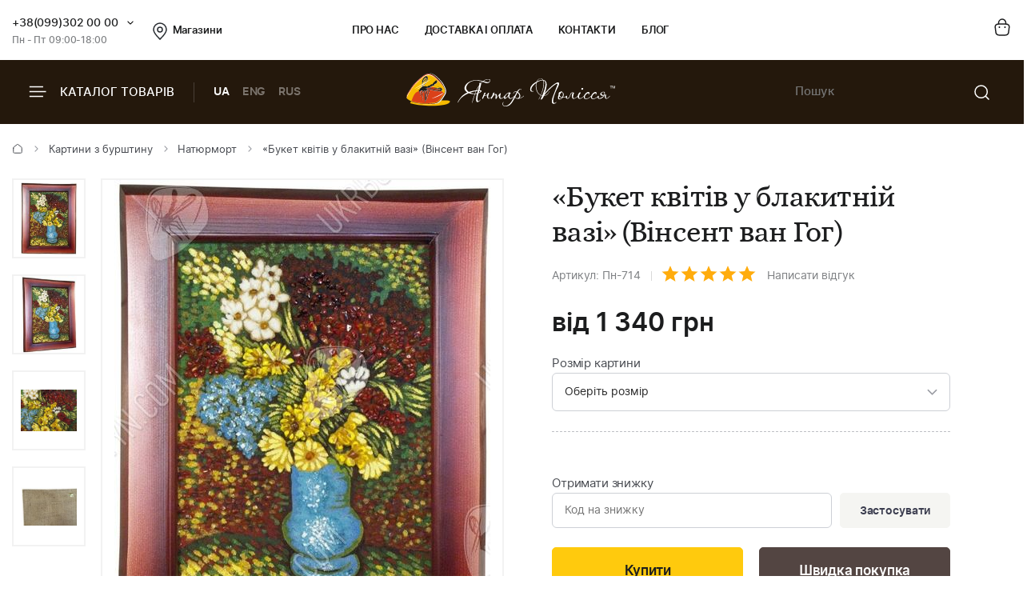

--- FILE ---
content_type: text/html; charset=UTF-8
request_url: https://ukrburshtyn.com/ua/pictures/natyurmort/buket-cvetov-v-goluboy-vaze-vinsent-van-gog-20949
body_size: 15238
content:
<!DOCTYPE html>
<html lang="uk">
<head>
    <meta http-equiv="Content-Type" content="text/html; charset=utf-8">
    <meta name="description" content="🎨 Обрати натюрморт «Букет квітів у блакитній вазі» (Вінсент&amp;nbsp;ван&amp;nbsp;Гог) - це вибрати шедевр, що наповнить ваш дім гармонією та 🌸 красою.">
<link rel="stylesheet" type="text/css" href="/libs/fancybox/jquery.fancybox.css">
<title>Купити Натюрморт - «Букет квітів у блакитній вазі» (Вінсент&amp;nbsp;ван&amp;nbsp;Гог)</title>
        <link rel="stylesheet" type="text/css" href="/themes/new/css/all.min.css?v=1080">
            <script src="/themes/new/js/all.min.js?v=1080"></script>
        <meta name="viewport" content="width=device-width, initial-scale=1.0">
    <meta property="og:title" content="Купити Натюрморт - «Букет квітів у блакитній вазі» (Вінсент&amp;nbsp;ван&amp;nbsp;Гог)">
    <meta property="og:type" content="website">
    <meta property="og:url" content="https://ukrburshtyn.com/ua/pictures/natyurmort/buket-cvetov-v-goluboy-vaze-vinsent-van-gog-20949">
            <meta property="og:image" content="https://ukrburshtyn.com/upload/good/pictures/resized/300_300/ 12(1) лютий-27560.jpg">
            <meta property="og:locale" content="uk_UA">
    <meta property="og:og:site_name" content="Ukrburshtyn.com">
    <link rel="icon" type="image/png" href="/favicon.ico">
    <link rel="apple-touch-icon" href="/apple-touch-icon.png">
    <link rel="apple-touch-icon" sizes="76x76" href="/touch-icon-ipad.png">
    <link rel="apple-touch-icon" sizes="120x120" href="/touch-icon-iphone-retina.png">
    <link rel="apple-touch-icon" sizes="152x152" href="/touch-icon-ipad-retina.png">
    <script>
        (function(i,s,o,g,r,a,m){i['GoogleAnalyticsObject']=r;i[r]=i[r]||function(){
                (i[r].q=i[r].q||[]).push(arguments)},i[r].l=1*new Date();a=s.createElement(o),
            m=s.getElementsByTagName(o)[0];a.async=1;a.src=g;m.parentNode.insertBefore(a,m)
        })(window,document,'script','//www.google-analytics.com/analytics.js','ga');
        ga('create', 'UA-39768956-1', 'auto');
        ga('send', 'pageview');
    </script>
    <!-- Facebook Pixel Code -->
    <script>
        !function(f,b,e,v,n,t,s)
        {if(f.fbq)return;n=f.fbq=function(){n.callMethod?
            n.callMethod.apply(n,arguments):n.queue.push(arguments)};
            if(!f._fbq)f._fbq=n;n.push=n;n.loaded=!0;n.version='2.0';
            n.queue=[];t=b.createElement(e);t.async=!0;
            t.src=v;s=b.getElementsByTagName(e)[0];
            s.parentNode.insertBefore(t,s)}(window,document,'script',
            'https://connect.facebook.net/en_US/fbevents.js');
        fbq('init', '461112081404239');
        fbq('track', 'PageView');
    </script>
    <!-- End Facebook Pixel Code -->
    <script>window.max_online_payment_sum = '999999';</script>
        
<script type="application/ld+json"> { "@context": "https://schema.org", "@type": "BreadcrumbList", "itemListElement": [{ "@type": "ListItem", "position": 1, "name": "Головна", "item": "https://ukrburshtyn.com/ua/" },{ "@type": "ListItem", "position": 2, "name": "Картини з бурштину", "item": "https://ukrburshtyn.com/ua/pictures" }, { "@type": "ListItem", "position": 3, "name": "Натюрморт", "item": "https://ukrburshtyn.com/ua/pictures/natyurmort" }, { "@type": "ListItem", "position": 4, "name": "«Букет квітів у блакитній вазі» (Вінсент&amp;nbsp;ван&amp;nbsp;Гог)", "item": "https://ukrburshtyn.com/ua/pictures/natyurmort/buket-cvetov-v-goluboy-vaze-vinsent-van-gog-20949" }] } </script>
<script type="application/ld+json">
{
  "@context": "https://schema.org/",
  "@type": "Product",  
  "name": "«Букет квітів у блакитній вазі» (Вінсент&amp;nbsp;ван&amp;nbsp;Гог)",  
    "image": ["https://ukrburshtyn.com/upload/good/pictures/resized/1200_1200/ 12(1) лютий-27560.jpg", "https://ukrburshtyn.com/upload/good/pictures/resized/1200_1200/ 12(2) лютий-27560.jpg", "https://ukrburshtyn.com/upload/good/pictures/resized/1200_1200/ 12(3) лютий-27560.jpg", "https://ukrburshtyn.com/upload/good/pictures/resized/1200_1200/ 12(4) лютий-27560.jpg"],
    "description": "«Букет квітів у блакитній вазі» (Вінсент&amp;nbsp;ван&amp;nbsp;Гог) | Натюрморт",
  "brand": {"@type": "Brand","name": "Янтар Полісся"},
  "aggregateRating": {
    "@type": "AggregateRating",
    "ratingValue": "5",
    "bestRating": "5",
    "worstRating": "1",
    "ratingCount": "17"
  },
  "sku": "Пн-714",
  "offers": {
    "@type": "Offer",
    "url": "https://ukrburshtyn.com/ua/pictures/natyurmort/buket-cvetov-v-goluboy-vaze-vinsent-van-gog-20949",
    "priceCurrency": "UAH",
    "price": "1340",
    "availability": "https://schema.org/InStock",
    "itemCondition": "https://schema.org/NewCondition",
    "priceValidUntil": "2026-02-05T08:29:51+02:00",
    "hasMerchantReturnPolicy": {
      "@type": "MerchantReturnPolicy",
      "applicableCountry": "UA",
      "returnPolicyCategory": "http://schema.org/MerchantReturnFiniteReturnWindow",
      "merchantReturnDays": 14,
      "returnFees": "http://schema.org/FreeReturn",
      "returnMethod": "http://schema.org/ReturnByMail"
    },
    "shippingDetails": {
      "@type": "OfferShippingDetails",
      "shippingRate": {
        "@type": "MonetaryAmount",
        "value": "0",
        "currency": "UAH"
      },
      "deliveryTime": {
        "@type": "ShippingDeliveryTime",
        "handlingTime": {
          "@type": "QuantitativeValue",
          "minValue": 1,
          "maxValue": 2,
          "unitCode": "DAY"
        },
        "transitTime": {
          "@type": "QuantitativeValue",
          "minValue": 1,
          "maxValue": 3,
          "unitCode": "DAY"
        }
      },
      "shippingDestination": {
        "@type": "DefinedRegion",
        "addressCountry": "UA"
      }
   }
  }  
  }
</script>

                            <link rel="alternate" hreflang="ru" href="https://ukrburshtyn.com/pictures/natyurmort/buket-cvetov-v-goluboy-vaze-vinsent-van-gog-20949">
                                    <link rel="alternate" href="https://ukrburshtyn.com/ua/pictures/natyurmort/buket-cvetov-v-goluboy-vaze-vinsent-van-gog-20949" hreflang="x-default">
                        <link rel="alternate" hreflang="uk" href="https://ukrburshtyn.com/ua/pictures/natyurmort/buket-cvetov-v-goluboy-vaze-vinsent-van-gog-20949">
                                <link rel="alternate" hreflang="en" href="https://ukrburshtyn.com/en/pictures/natyurmort/buket-cvetov-v-goluboy-vaze-vinsent-van-gog-20949">
                        <link rel="canonical" href="https://ukrburshtyn.com/ua/pictures/natyurmort/buket-cvetov-v-goluboy-vaze-vinsent-van-gog-20949">
    </head>
<body class=" desktop">
<header>
    <div class="header-top">
        <div class="container">
            <div class="row flex flex-wrap align-center">
                <div class="col-3 flex align-center">
                    <div class="contacts-col flex flex-wrap align-center">
                        <div class="work-phone">
                            <span class="phone"><a href="tel:+380993020000" rel="nofollow">+38(099)302 00 00</a><span class="icon small-arrow-bottom additional-phones-button"></span></span>
                            <div class="additional-phones">
                                <a href="tel:+380993020000">+38(099)302 00 00</a>
                                <a href="tel:+380983020000">+38(098)302 00 00</a>
                            </div>
                            <span class="work">Пн - Пт 09:00-18:00</span>
                        </div>
                        <a href="/ua/shops" class="shop-loc"><span class="icon location"></span>Магазини</a>
                    </div>
                </div>
                <div class="col-6 flex align-center space-center">
                    <ul class="main-menu flex flex-wrap align-center">
                        <li><a rel="nofollow" href="/ua/about.html">Про нас</a></li>
                        <li><a rel="nofollow" href="/ua/delivery.html">Доставка і оплата</a></li>
                        <li><a rel="nofollow" href="/ua/contacts">Контакти</a></li>
                        <li><a rel="nofollow" href="/ua/blog">Блог</a></li>
                    </ul>
                </div>
                <div class="col-3 flex align-center flex-end">
                    <div class="buttons-col flex flex-wrap align-center flex-end">
                                                <a class="a" href="/ua/cart/list" rel="nofollow"><span class="icon cart"></span></a>
                                            </div>
                </div>
            </div>
        </div>
    </div>
    <div class="header-bottom">
        <div class="container">
            <div class="row flex flex-wrap align-center">
                <div class="col-4 hidden-lg flex align-center">
                    <span class="burger-catalog burger-catalog-button"><span class="icon burger"></span> Каталог товарів</span>
                    <span class="divider"></span>
                    <ul class="buttons-list flex flex-wrap align-center lang-list languages-link">
                                                <li><span class="a current">UA</span></li>
                                                <li><a onclick="set_language('en', this); return false;" class="a" href="/en/pictures/natyurmort/buket-cvetov-v-goluboy-vaze-vinsent-van-gog-20949">ENG</a></li>
                                                                                <li><a onclick="set_language('ru', this); return false;" class="a" href="/pictures/natyurmort/buket-cvetov-v-goluboy-vaze-vinsent-van-gog-20949">RUS</a></li>
                                                                        </ul>
                </div>
                <div class="col-4 col-lg-12 flex align-center space-center header-logo-wrapper">
                                        <a href="/ua/"><img src="/themes/new/images/logo-white.svg" alt="ukrburshtyn.com" title="ukrburshtyn.com" width="261" height="42" class="header-logo"></a>
                                                            <div class="mobile-lang-search flex flex-wrap align-center">
                        <span class="current-lang">UA</span>
                        <ul class="buttons-list mob-lang">
                                                            <li><span class="a current">UA</span></li>
                                <li><a onclick="set_language('ru', this); return false;" class="a" href="/pictures/natyurmort/buket-cvetov-v-goluboy-vaze-vinsent-van-gog-20949">RUS</a></li>
                                                                    <li><a onclick="set_language('en', this); return false;" class="a" href="/en/pictures/natyurmort/buket-cvetov-v-goluboy-vaze-vinsent-van-gog-20949">ENG</a></li>
                                                                                    </ul>
                        <span class="divider"></span>
                        <span class="icon search mob-search-button"></span>
                        <form class="form mob-search">
                            <div class="form-inner">
                                <input type="text" class="input" placeholder="Пошук товару">
                                <button name="Пошук товару" type="submit" class="submit"><span class="icon search"></span></button>
                            </div>
                        </form>
                    </div>
                </div>
                <div class="col-4 hidden-lg flex align-center flex-end">
                    <form class="header-search" action="/ua/site/search" method="get" id="search">
                        <input type="hidden" name="category" value="0" id="search-category">
                        <input type="text" placeholder="Пошук" name="q" id="SiteSearchForm_string" class="input" value="">
                        <button type="submit" name="Пошук товару" class="submit"><span class="icon search"></span></button>
                    </form>
                                    </div>
            </div>
        </div>
    </div>
    <div class="drop-catalog">
        <div class="drop-catalog-inner flex flex-wrap">
            <div class="dc-tabs">
                <ul>
                                        <li  class="cat-button active" id="category-pictures"><a href="/ua/pictures">Картини з бурштину</a></li>
                                        <li  class="cat-button active" id="category-products"><a href="/ua/products">Вироби з бурштину</a></li>
                                        <li  class="cat-button active" id="category-silvers"><a href="/ua/silvers">Срібні прикраси</a></li>
                                        <li  class="cat-button active" id="category-souvenirs"><a href="/ua/souvenirs">Сувенірна продукція</a></li>
                                        <li  class="cat-button active" id="category-vips"><a href="/ua/vips">VIP вироби</a></li>
                                        <li  class="cat-button active" id="category-sale"><a href="/ua/sale">Розпродаж</a></li>
                                    </ul>
            </div>
            <div class="cat-body">
                                                                <div class="sub-cat-list active" id="sub_category-pictures">
                    <div class="sub-cat-wrap">
                                                    <a href="/ua/pictures/ikona-obraz"><div class="image-wrap"><img src="/upload/category/100_100_656591fccea42.jpg" alt="Православні ікони" title="Православні ікони" loading="lazy"></div>Православні ікони</a>
                                                    <a href="/ua/pictures/imennaya-ikona"><div class="image-wrap"><img src="/upload/category/100_100_5afc2e22adcd9.jpg" alt="Іменні ікони" title="Іменні ікони" loading="lazy"></div>Іменні ікони</a>
                                                    <a href="/ua/pictures/katolicheskie-ikony"><div class="image-wrap"><img src="/upload/category/100_100_5afc311114651.jpg" alt="Католицькі ікони" title="Католицькі ікони" loading="lazy"></div>Католицькі ікони</a>
                                                    <a href="/ua/pictures/panno"><div class="image-wrap"><img src="/upload/category/100_100_5cb067624a7f2.jpg" alt="Панно" title="Панно" loading="lazy"></div>Панно</a>
                                                    <a href="/ua/pictures/portret"><div class="image-wrap"><img src="/upload/category/100_100_5afc32d423f01.jpg" alt="Портрет" title="Портрет" loading="lazy"></div>Портрет</a>
                                                    <a href="/ua/pictures/peizazh"><div class="image-wrap"><img src="/upload/category/100_100_5afc2df505ac8.jpg" alt="Пейзаж" title="Пейзаж" loading="lazy"></div>Пейзаж</a>
                                                    <a href="/ua/pictures/natyurmort"><div class="image-wrap"><img src="/upload/category/100_100_5afc2e04d2281.jpg" alt="Натюрморт" title="Натюрморт" loading="lazy"></div>Натюрморт</a>
                                                    <a href="/ua/pictures/okhotnichya-tema"><div class="image-wrap"><img src="/upload/category/100_100_5afc2e0ea0711.jpg" alt="Мисливська тема" title="Мисливська тема" loading="lazy"></div>Мисливська тема</a>
                                                    <a href="/ua/pictures/zhivotnye"><div class="image-wrap"><img src="/upload/category/100_100_5afc2e1908a39.jpg" alt="Картини з тваринами" title="Картини з тваринами" loading="lazy"></div>Картини з тваринами</a>
                                                    <a href="/ua/pictures/chinese-themes"><div class="image-wrap"><img src="/upload/category/100_100_5afc2e2ff23ff.jpg" alt="Східна тематика" title="Східна тематика" loading="lazy"></div>Східна тематика</a>
                                                    <a href="/ua/pictures/poliptihi"><div class="image-wrap"><img src="/upload/category/100_100_5afc2eaa5ee9b.jpg" alt="Модульні картини" title="Модульні картини" loading="lazy"></div>Модульні картини</a>
                                                    <a href="/ua/pictures/obemnye-kartiny"><div class="image-wrap"><img src="/upload/category/100_100_5afc2e39d4cd6.jpg" alt="Об'ємні картини" title="Об'ємні картини" loading="lazy"></div>Об'ємні картини</a>
                                                    <a href="/ua/pictures/individualnye-zakazy"><div class="image-wrap"><img src="/upload/category/100_100_5f06c9f8c52f9.jpg" alt="Індивідуальні замовлення" title="Індивідуальні замовлення" loading="lazy"></div>Індивідуальні замовлення</a>
                                            </div>
                </div>
                                                                <div class="sub-cat-list" id="sub_category-products">
                    <div class="sub-cat-wrap">
                                                    <a href="/ua/products/busy"><div class="image-wrap"><img src="/upload/category/100_100_6565890d99e0e.png" alt="Намисто з бурштину" title="Намисто з бурштину" loading="lazy"></div>Намисто з бурштину</a>
                                                    <a href="/ua/products/braslety"><div class="image-wrap"><img src="/upload/category/100_100_656588f2dabab.png" alt="Браслети" title="Браслети" loading="lazy"></div>Браслети</a>
                                                    <a href="/ua/products/broshi"><div class="image-wrap"><img src="/upload/category/100_100_656588de8313c.png" alt="Броші" title="Броші" loading="lazy"></div>Броші</a>
                                                    <a href="/ua/products/kylonu"><div class="image-wrap"><img src="/upload/category/100_100_65658af16b58a.png" alt="Підвіски" title="Підвіски" loading="lazy"></div>Підвіски</a>
                                                    <a href="/ua/products/chetki"><div class="image-wrap"><img src="/upload/category/100_100_656588b541a05.png" alt="Чотки" title="Чотки" loading="lazy"></div>Чотки</a>
                                                    <a href="/ua/products/bysu-dlja-detey-"><div class="image-wrap"><img src="/upload/category/100_100_65658ad6813c6.png" alt="Ювелірні вироби для дітей" title="Ювелірні вироби для дітей" loading="lazy"></div>Ювелірні вироби для дітей</a>
                                                    <a href="/ua/products/rings"><div class="image-wrap"><img src="/upload/category/100_100_65658c4d06087.png" alt="Персні з бурштину" title="Персні з бурштину" loading="lazy"></div>Персні з бурштину</a>
                                            </div>
                </div>
                                                                <div class="sub-cat-list" id="sub_category-silvers">
                    <div class="sub-cat-wrap">
                                                    <a href="/ua/silvers/sergi"><div class="image-wrap"><img src="/upload/category/100_100_65658a61d9c08.png" alt="Сережки з бурштином" title="Сережки з бурштином" loading="lazy"></div>Сережки з бурштином</a>
                                                    <a href="/ua/silvers/kulony"><div class="image-wrap"><img src="/upload/category/100_100_65658ac42bdbb.png" alt="Підвіски" title="Підвіски" loading="lazy"></div>Підвіски</a>
                                                    <a href="/ua/silvers/tsepochki"><div class="image-wrap"><img src="/upload/category/100_100_65658a802d276.png" alt="Колье з бурштином" title="Колье з бурштином" loading="lazy"></div>Колье з бурштином</a>
                                                    <a href="/ua/silvers/broshi"><div class="image-wrap"><img src="/upload/category/100_100_65658a0f779cb.png" alt="Броші" title="Броші" loading="lazy"></div>Броші</a>
                                                    <a href="/ua/silvers/koltsa"><div class="image-wrap"><img src="/upload/category/100_100_65658a48880fb.png" alt="Каблучки" title="Каблучки" loading="lazy"></div>Каблучки</a>
                                                    <a href="/ua/silvers/braslety"><div class="image-wrap"><img src="/upload/category/100_100_65658a301e871.png" alt="Браслети" title="Браслети" loading="lazy"></div>Браслети</a>
                                                    <a href="/ua/silvers/zaponki"><div class="image-wrap"><img src="/upload/category/100_100_656589a4da5b1.png" alt="Запонки" title="Запонки" loading="lazy"></div>Запонки</a>
                                            </div>
                </div>
                                                                <div class="sub-cat-list" id="sub_category-souvenirs">
                    <div class="sub-cat-wrap">
                                                    <a href="/ua/souvenirs/statuetki"><div class="image-wrap"><img src="/upload/category/100_100_6565899329b91.png" alt="Статуетки" title="Статуетки" loading="lazy"></div>Статуетки</a>
                                                    <a href="/ua/souvenirs/ruchki"><div class="image-wrap"><img src="/upload/category/100_100_65658bfe3cea8.png" alt="Ручки" title="Ручки" loading="lazy"></div>Ручки</a>
                                                    <a href="/ua/souvenirs/derevya"><div class="image-wrap"><img src="/upload/category/100_100_65658be8a7794.png" alt="Дерева з бурштину" title="Дерева з бурштину" loading="lazy"></div>Дерева з бурштину</a>
                                                    <a href="/ua/souvenirs/tarelki"><div class="image-wrap"><img src="/upload/category/100_100_65658bb5dad07.png" alt="Тарілки" title="Тарілки" loading="lazy"></div>Тарілки</a>
                                                    <a href="/ua/souvenirs/yantar-s-inklyuzom"><div class="image-wrap"><img src="/upload/category/100_100_65658b96ba929.png" alt="Бурштин з інклюзом" title="Бурштин з інклюзом" loading="lazy"></div>Бурштин з інклюзом</a>
                                                    <a href="/ua/souvenirs/mundshtuki-iz-yantarya"><div class="image-wrap"><img src="/upload/category/100_100_65659282ec54d.png" alt="Аксесуари для куріння" title="Аксесуари для куріння" loading="lazy"></div>Аксесуари для куріння</a>
                                                    <a href="/ua/souvenirs/brelki"><div class="image-wrap"><img src="/upload/category/100_100_65658b206dff2.png" alt="Брелоки" title="Брелоки" loading="lazy"></div>Брелоки</a>
                                                    <a href="/ua/souvenirs/avtomobilnye-oberegi"><div class="image-wrap"><img src="/upload/category/100_100_65658bc87f081.png" alt="Автомобільні обереги" title="Автомобільні обереги" loading="lazy"></div>Автомобільні обереги</a>
                                                    <a href="/ua/souvenirs/magnets-chinese-themes"><div class="image-wrap"><img src="/upload/category/100_100_65658cca3856d.png" alt="Магніти східної тематики" title="Магніти східної тематики" loading="lazy"></div>Магніти східної тематики</a>
                                                    <a href="/ua/souvenirs/clocks"><div class="image-wrap"><img src="/upload/category/100_100_65658cdd0058a.png" alt="Годинники" title="Годинники" loading="lazy"></div>Годинники</a>
                                                    <a href="/ua/souvenirs/podsvechniki"><div class="image-wrap"><img src="/upload/category/100_100_65658c9b29e39.png" alt="Підсвічники" title="Підсвічники" loading="lazy"></div>Підсвічники</a>
                                                    <a href="/ua/souvenirs/souveniry"><div class="image-wrap"><img src="/upload/category/100_100_6565926e4b5ef.png" alt="Сувеніри" title="Сувеніри" loading="lazy"></div>Сувеніри</a>
                                                    <a href="/ua/souvenirs/pisanki"><div class="image-wrap"><img src="/upload/category/100_100_65658c7a3ed24.png" alt="Писанки" title="Писанки" loading="lazy"></div>Писанки</a>
                                            </div>
                </div>
                                                                <div class="sub-cat-list" id="sub_category-vips">
                    <div class="sub-cat-wrap">
                                                    <a href="/ua/vips/suveniry"><div class="image-wrap"><img src="/upload/category/100_100_65658b0a9ceda.png" alt="Сувеніри" title="Сувеніри" loading="lazy"></div>Сувеніри</a>
                                                    <a href="/ua/vips/ikony-iz-plastin"><div class="image-wrap"><img src="/upload/category/100_100_65658d14962ed.png" alt="Ікони з пластин" title="Ікони з пластин" loading="lazy"></div>Ікони з пластин</a>
                                                    <a href="/ua/vips/lampy"><div class="image-wrap"><img src="/upload/category/100_100_65658cf72ba37.png" alt="Лампи" title="Лампи" loading="lazy"></div>Лампи</a>
                                            </div>
                </div>
                                                                <div class="sub-cat-list" id="sub_category-sale">
                    <div class="sub-cat-wrap">
                                                    <a href="/ua/sale/kartiny-iz-yantarya-skidki"><div class="image-wrap"><img src="/upload/category/100_100_59ddcef6c94c2.png" alt="Картини з бурштину зі знижкою до -70%" title="Картини з бурштину зі знижкою до -70%" loading="lazy"></div>Картини з бурштину зі знижкою до -70%</a>
                                                    <a href="/ua/sale/serebro-outlet"><div class="image-wrap"><img src="/upload/category/100_100_59ddcf45b0231.png" alt="Срібло з бурштином (знижки до -50%)" title="Срібло з бурштином (знижки до -50%)" loading="lazy"></div>Срібло з бурштином (знижки до -50%)</a>
                                            </div>
                </div>
                                            </div>
        </div>
    </div>
</header>
<main>
    <div id="content">
	
<div class="breadcrumbs-block">
    <div class="container">
        <div class="row">
            <div class="col-12">
                <div class="breadcrumbs">
                    <a href="/ua/" class="a"><span class="icon icon-home"></span></a>
                    <span class="sep"><span class="icon icon-caret-right"></span></span>
                                                                                                            <a href="/ua/pictures" class="a">Картини з бурштину</a>
                        <span class="sep"><span class="icon icon-caret-right"></span></span>
                                                                                                            <a href="/ua/pictures/natyurmort" class="a">Натюрморт</a>
                        <span class="sep"><span class="icon icon-caret-right"></span></span>
                                                                                                            <span class="current">«Букет квітів у блакитній вазі» (Вінсент&nbsp;ван&nbsp;Гог)</span>
                                                                            </div>
                            </div>
        </div>
    </div>
</div>
    <div class="container">
        <div class="row small-paddings">
                        <div class="col-6 hidden-lg">
                <div class="product-image-wrap">
                                            <div id="gallery" class="product-images slick-slider slick-vertical">
                                                            <a href="/upload/good/pictures/resized/1200_1200/ 12(1) лютий-27560.jpg" data-image="/upload/good/pictures/resized/600_600/ 12(1) лютий-27560.jpg" data-zoom-image="/upload/good/pictures/resized/1200_1200/ 12(1) лютий-27560.jpg" class="fancybox-button fancybox" rel="fancybox-button" data-position="0" onclick="return false">
                                    <img loading="lazy" src="/upload/good/pictures/resized/155_155/ 12(1) лютий-27560.jpg" alt="«Букет квітів у блакитній вазі» (Вінсент&amp;nbsp;ван&amp;nbsp;Гог)" title="«Букет квітів у блакитній вазі» (Вінсент&amp;nbsp;ван&amp;nbsp;Гог)" >                                </a>
                                                            <a href="/upload/good/pictures/resized/1200_1200/ 12(2) лютий-27560.jpg" data-image="/upload/good/pictures/resized/600_600/ 12(2) лютий-27560.jpg" data-zoom-image="/upload/good/pictures/resized/1200_1200/ 12(2) лютий-27560.jpg" class="fancybox-button fancybox" rel="fancybox-button" data-position="1" onclick="return false">
                                    <img loading="lazy" src="/upload/good/pictures/resized/155_155/ 12(2) лютий-27560.jpg" alt="«Букет квітів у блакитній вазі» (Вінсент&amp;nbsp;ван&amp;nbsp;Гог)" title="«Букет квітів у блакитній вазі» (Вінсент&amp;nbsp;ван&amp;nbsp;Гог)" >                                </a>
                                                            <a href="/upload/good/pictures/resized/1200_1200/ 12(3) лютий-27560.jpg" data-image="/upload/good/pictures/resized/600_600/ 12(3) лютий-27560.jpg" data-zoom-image="/upload/good/pictures/resized/1200_1200/ 12(3) лютий-27560.jpg" class="fancybox-button fancybox" rel="fancybox-button" data-position="2" onclick="return false">
                                    <img loading="lazy" src="/upload/good/pictures/resized/155_155/ 12(3) лютий-27560.jpg" alt="«Букет квітів у блакитній вазі» (Вінсент&amp;nbsp;ван&amp;nbsp;Гог)" title="«Букет квітів у блакитній вазі» (Вінсент&amp;nbsp;ван&amp;nbsp;Гог)" >                                </a>
                                                            <a href="/upload/good/pictures/resized/1200_1200/ 12(4) лютий-27560.jpg" data-image="/upload/good/pictures/resized/600_600/ 12(4) лютий-27560.jpg" data-zoom-image="/upload/good/pictures/resized/1200_1200/ 12(4) лютий-27560.jpg" class="fancybox-button fancybox" rel="fancybox-button" data-position="3" onclick="return false">
                                    <img loading="lazy" src="/upload/good/pictures/resized/155_155/ 12(4) лютий-27560.jpg" alt="«Букет квітів у блакитній вазі» (Вінсент&amp;nbsp;ван&amp;nbsp;Гог)" title="«Букет квітів у блакитній вазі» (Вінсент&amp;nbsp;ван&amp;nbsp;Гог)" >                                </a>
                                                    </div>
                                        <div class="main-image">
                        <img data-zoom-image="/upload/good/pictures/resized/1200_1200/ 12(1) лютий-27560.jpg" src="/upload/good/pictures/resized/600_600/ 12(1) лютий-27560.jpg" alt="«Букет квітів у блакитній вазі» (Вінсент&amp;nbsp;ван&amp;nbsp;Гог)" title="«Букет квітів у блакитній вазі» (Вінсент&amp;nbsp;ван&amp;nbsp;Гог)" id="img_01">                        <div class="labels">
                                                    </div>
                    </div>
                    <p class="images-notice">* - Дані фото є власністю ТМ Янтар Полісся та були зроблені з оригіналу</p>
                                        <p class="notice notice-info">В карточці товару представлено фото виробу розміром 30x40 см. Зовнішній вигляд виробу іншого розміру може відрізнятися.</p><p class="notice notice-info">Картина є авторською роботою, вага бурштину у кожному виробі – індивідуальна</p><p class="notice notice-info">Розмір картини вказаний без врахування ширини рамки</p>                </div>
            </div>
                        <div class="col-6 col-lg-12">
                <div class="product-data">
                                        <h1 class="h1">«Букет квітів у блакитній вазі» (Вінсент&nbsp;ван&nbsp;Гог)</h1>
                    <div class="art-testi flex flex-wrap align-center">
                        <span class="art">Артикул: Пн-714</span>
                        <span class="sep"></span>
                        <span class="rating" id="rating">
                                                            <span class="icon icon-star"></span>
                                                            <span class="icon icon-star"></span>
                                                            <span class="icon icon-star"></span>
                                                            <span class="icon icon-star"></span>
                                                            <span class="icon icon-star"></span>
                                                    </span>
                        <a href="#testimonials" class="a" rel="nofollow">Написати відгук</a>
                    </div>
                                        <div class="mobile-product-images">
                        <div class="simple-product-slider owl-carousel_7 big-arrows mobile-dots" id="mobile-gallery">
                                                                                    <div class="sps-slide">
                                <a class="fancybox-m" rel="fancybox-m" data-position="0" href="/upload/good/pictures/resized/600_600/ 12(1) лютий-27560.jpg">
                                <picture>
                                    <source class="picture source-420" media="(max-width: 420px)" srcset="/upload/good/pictures/resized/300_300/ 12(1) лютий-27560.jpg 420w" sizes="(max-width: 420px) 300px">
                                    <source class="picture source-1920" media="(max-width: 1920px)" srcset="/upload/good/pictures/resized/600_600/ 12(1) лютий-27560.jpg 1920w" sizes="(max-width: 1920px) 600px">
                                    <img width="235" height="300"  src="/upload/good/pictures/resized/300_300/ 12(1) лютий-27560.jpg" alt="«Букет квітів у блакитній вазі» (Вінсент&amp;nbsp;ван&amp;nbsp;Гог)" title="«Букет квітів у блакитній вазі» (Вінсент&amp;nbsp;ван&amp;nbsp;Гог)">
                                </picture>
                                </a>
                            </div>
                                                                                    <div class="sps-slide">
                                <a class="fancybox-m" rel="fancybox-m" data-position="1" href="/upload/good/pictures/resized/600_600/ 12(2) лютий-27560.jpg">
                                <picture>
                                    <source class="picture source-420" media="(max-width: 420px)" srcset="/upload/good/pictures/resized/300_300/ 12(2) лютий-27560.jpg 420w" sizes="(max-width: 420px) 300px">
                                    <source class="picture source-1920" media="(max-width: 1920px)" srcset="/upload/good/pictures/resized/600_600/ 12(2) лютий-27560.jpg 1920w" sizes="(max-width: 1920px) 600px">
                                    <img  loading="lazy" src="/upload/good/pictures/resized/300_300/ 12(2) лютий-27560.jpg" alt="«Букет квітів у блакитній вазі» (Вінсент&amp;nbsp;ван&amp;nbsp;Гог)" title="«Букет квітів у блакитній вазі» (Вінсент&amp;nbsp;ван&amp;nbsp;Гог)">
                                </picture>
                                </a>
                            </div>
                                                                                    <div class="sps-slide">
                                <a class="fancybox-m" rel="fancybox-m" data-position="2" href="/upload/good/pictures/resized/600_600/ 12(3) лютий-27560.jpg">
                                <picture>
                                    <source class="picture source-420" media="(max-width: 420px)" srcset="/upload/good/pictures/resized/300_300/ 12(3) лютий-27560.jpg 420w" sizes="(max-width: 420px) 300px">
                                    <source class="picture source-1920" media="(max-width: 1920px)" srcset="/upload/good/pictures/resized/600_600/ 12(3) лютий-27560.jpg 1920w" sizes="(max-width: 1920px) 600px">
                                    <img  loading="lazy" src="/upload/good/pictures/resized/300_300/ 12(3) лютий-27560.jpg" alt="«Букет квітів у блакитній вазі» (Вінсент&amp;nbsp;ван&amp;nbsp;Гог)" title="«Букет квітів у блакитній вазі» (Вінсент&amp;nbsp;ван&amp;nbsp;Гог)">
                                </picture>
                                </a>
                            </div>
                                                                                    <div class="sps-slide">
                                <a class="fancybox-m" rel="fancybox-m" data-position="3" href="/upload/good/pictures/resized/600_600/ 12(4) лютий-27560.jpg">
                                <picture>
                                    <source class="picture source-420" media="(max-width: 420px)" srcset="/upload/good/pictures/resized/300_300/ 12(4) лютий-27560.jpg 420w" sizes="(max-width: 420px) 300px">
                                    <source class="picture source-1920" media="(max-width: 1920px)" srcset="/upload/good/pictures/resized/600_600/ 12(4) лютий-27560.jpg 1920w" sizes="(max-width: 1920px) 600px">
                                    <img  loading="lazy" src="/upload/good/pictures/resized/300_300/ 12(4) лютий-27560.jpg" alt="«Букет квітів у блакитній вазі» (Вінсент&amp;nbsp;ван&amp;nbsp;Гог)" title="«Букет квітів у блакитній вазі» (Вінсент&amp;nbsp;ван&amp;nbsp;Гог)">
                                </picture>
                                </a>
                            </div>
                                                    </div>
                    </div>
                                        <div id="product-info">
                        
<div class="product-price">
                <p class="price">
            <span class="actual price-value" data-origin-price="1340"><span>від</span> 1 340</span> <span class="actual currency"> грн</span>
        </p>
            <span class="delivery-lbl dn">Безкоштовна доставка</span>
</div>
<div class="sizes">
            <label for="sizes-list" class="h5">Розмір картини</label>
                <select id="sizes-list" class="sizes-list input " name="size" style="" onfocus="$(this).removeClass('error');" onchange="preview_discount(20949, 0);">
                            <option data-id="0" data-oldprice="1340" class="1340">Оберіть розмір</option>
                                        <option class="1340" data-oldprice="1340" data-id="771">15*20 см, Широка декоративна рамка</option>
                            <option class="2960" data-oldprice="2960" data-id="766">20*30 см, Широка декоративна рамка</option>
                            <option class="4360" data-oldprice="4360" data-id="767">30*40 см, Широка декоративна рамка</option>
                            <option class="6200" data-oldprice="6200" data-id="770">30*50 см, Широка декоративна рамка</option>
                            <option class="11660" data-oldprice="11660" data-id="768">40*60 см, Широка декоративна рамка</option>
                            <option class="21310" data-oldprice="21310" data-id="769">60*80 см, Широка декоративна рамка</option>
                    </select>
        <label id="choose-size" class="error" style="display: none;">Для здійснення покупки виберіть розмір картини</label>
    </div>
<div class="characteristics">
        <div class="buy-block">
        <div class="buy-info">
                        <ul class="sizes">
                                                                                                                                                                                                                                                    </ul>
                    </div>
    </div>
    </div>
    <div class="get-discount">
        <p class="ttl">Отримати знижку</p>
        <div class="form get-discount-form discount-preview">
            <div class="input-field">
                <input type="text" class="input" placeholder="Код на знижку" id="discount-code">
                <span class="button button-gray btn-apply-discount" onclick="preview_discount(20949, 0);">Застосувати</span>
                <span class="button button-white btn-cancel-discount dn" onclick="preview_discount(20949, 1);">Відмінити</span>
            </div>
        </div>
        <p id="promo-info" class="alert alert-warning dn"></p>
    </div>
<div class="product-buttons flex flex-wrap align-end space-between">
            <div class="wrap">
            <form onsubmit="addCard(this,'_ua'); try{ga('send', '', '_trackEvent', 'knopka', 'vkorziny');}catch(e){}; return false;" action="/ua/cart/addAjax">
                <input name="id" type="hidden" value="20949">
                <input type="hidden" name="type" value="pictures">
                <input type="hidden" id="size_id" name="size_id" value="771">
                                                                            <input class="button" type="submit" name="sub-form" value="Купити">
                                                </form>
        </div>
                    <div class="wrap">
                <a id="fastbuyUrl" href="/ua/site/fastbuy?id=1340&price=1340" rel="nofollow" data-vbtype="ajax" class="venobox1 button button-dark vbox-item">Швидка покупка</a>
            </div>
            </div>                    </div>
                    <div class="benefits">
                        <ul>
                                                        <li>
                                <span class="icon icon-fast-delivery"></span>
                                <p class="b">Безкоштовна доставка</p>
                                <p>- При замовленні від 4000 грн</p>
                                <p>- та 100% передоплаті</p>
                            </li>
                                                        <li>
                                <span class="icon icon-guarantee"></span>
                                <p class="b">100% Гарантія</p>
                                <p>натуральний бурштин</p>
                            </li>
                            <li>
                                <span class="icon icon-quality"></span>
                                <p class="b">Гарантія якості</p>
                                <p>від виробника</p>
                            </li>
                            <li>
                                <span class="icon icon-hand-heart"></span>
                                <p class="b">Ручна робота</p>
                                <p>гарантія якості</p>
                            </li>
                                                        <li>
                                <span class="icon icon-return"></span>
                                <p class="b">Гарантія повернення</p>
                                <p>і обміну товару</p>
                            </li>
                                                    </ul>
                    </div>
                </div>
            </div>
        </div>
    </div>
    <div class="container">
        <div class="row">
            <div class="col-12">
                <div class="tabs-wrapper">
                    <div id="tab-container" class="tab-container" data-easytabs="true">
                        <ul class="etabs etabs-slider">
                                                        <li id="about" class="tab active" onclick="tabs('about',false); return false;"><span class="a active">Про товар</span></li>
                                                                                    <li id="help" class="tab" onclick="tabs('help',false); return false;"><span class="a">Допомога при оформленні замовлення</span></li>
                            <li id="testimonials" class="tab" onclick="tabs('testimonials',false); return false;"><span class="a">Відгуки</span></li>
                            <li id="delivery" class="tab" onclick="tabs('delivery',false); return false;"><span class="a">Доставка і оплата</span></li>
                        </ul>
                    </div>
                    <div class="panel-container">
                                                <div id="div_about" class="tab-inner about active">
                            <div class="page-about"><p>Картини з квітами - гарне доповнення до інтер&#39;єру в стилі &laquo;прованс&raquo;, &laquo;кантрі&raquo; або &laquo;класицизм&raquo;. А в нашому інтернет-магазині Ви маєте можливість вибрати та купити репродукції найвідоміших художників. І це панно, виконане за мотивами роботи ван Гога &laquo;Букет квітів в блакитній вазі&raquo;, належить до кращих подібних витворів. Використовуючи цільні самоцвіти і бурштинову крихту, майстер дбайливо відтворив імпресіоністський стиль оригіналу. Червоні, оранжеві та жовті шматочки скам&#39;янілої смоли імітують мазки пензля - але разом з тим вони злегка виступають над поверхнею, завдяки чому виріб виглядає рельєфним, об&#39;ємним і динамічним. А його яскраві фарби забезпечать Вам радісний настрій.</p>
</div>
                        </div>
                                                <div id="div_help" class="tab-inner about ">
                            <div class="contacts-wrap">
    <div class="row">
        <div class="col-8">
            <h3 class="h3">Написати нам лист</h3>
            <form class="contacts-form form" id="sendmessage" action="/ua/site/sendmessage" method="post" onsubmit="SubmitForm(this); return false">
                <input type="hidden" value="human" name="human">
                <div class="form-group">
                    <span class="lbl">Ім'я <span class="required">*</span></span>
                    <input type="text" name="name" id="name" placeholder="Ім'я" class="input">
                </div>
                <div class="two-cols">
                    <div class="form-group">
                        <span class="lbl">E-mail <span class="required">*</span></span>
                        <input type="text" name="email" id="email" placeholder="E-mail" class="input">
                    </div>
                    <div class="form-group">
                        <span class="lbl">Телефон</span>
                        <input type="text" name="phone" id="phone" placeholder="+380" class="input">
                    </div>
                </div>
                <div class="form-group">
                    <span class="lbl">Повідомлення <span class="required">*</span></span>
                    <textarea name="text" id="text" placeholder="Повідомлення" class="input"></textarea>
                </div>
                <div class="form-group">
                    <div class="captcha">
                        <input type="text" name="captcha" id="captcha" placeholder="Введіть число *" class="input">
                        <img id="yw0" src="/site/captcha?v=1769063391" alt="captcha">
                                                <div class="cb"></div>
                    </div>
                </div>
                <div class="form-group form-message dn"></div>
                <input id="contacts-submit" type="submit" value="Відправити" class="button button-dark">
            </form>
        </div>
        <div class="col-4">
            <h3 class="h3">Телефони</h3>
<div class="block-phone">
    <p class="lbl"><span class="icon icon-vodafone"></span> Vodafone</p>
    <a href="tel:+380993020000" rel="nofollow">+38 (099) 302 0000</a>
</div>
<div class="block-phone">
    <p class="lbl"><span class="icon icon-kyivstar"></span> Kyivstar</p>
    <a href="tel:+380983020000" rel="nofollow">+38 (098) 302 0000</a>
</div>
<div class="block-phone">
    <p class="lbl"><span class="icon icon-viber"></span> Viber</p>
    <a href="viber://chat?number=+380983020000" rel="nofollow">+38 (098) 302 0000</a>
</div>
<div class="block-phone">
    <p class="lbl"><span class="icon icon-whatsapp"></span> Whatsapp</p>
    <a href="https://api.whatsapp.com/send?phone=380983020000" rel="nofollow">+38 (098) 302 0000</a>
</div>
<div class="block-phone">
    <p class="lbl"><span class="icon icon-telegram"></span> Telegram</p>
    <a href="https://telegram.me/YantarPolissyaOrder" rel="nofollow">+38 (098) 302 0000</a>
</div>        </div>
    </div>
</div>
<script>
    $(function() {
        $("#sendmessage").validate({
            rules: {
                name: {
                    required: true,
                    minlength: 2,
                    maxlength: 32
                },
                phone: {
                    required: false,
                    digits: true
                },
                email: {
                    email: true,
                    required: true
                },
                text: {
                    required: true,
                    minlength: 12
                },
                captcha: {
                    required: true
                }
            },
            messages: {
                name: "Введіть ваше ім’я",
                phone: "Введіть номер телефону",
                email: "Неправильний формат e-mail",
                text: "Введіть повідомлення",
                captcha: "Введіть код на картинці"
            }
        });
    });
</script>                        </div>
                                                <div id="div_testimonials" class="tab-inner div-testimonials">
                            <div class="testimonials-wrap">
                                                                <p class="h3">Написати відгук</p>
                                <form method="post" class="form" id="add-comment-form" action="/ua/site/comment" onsubmit="AddComment(this); return false" enctype="multipart/form-data">
                                    <input type="hidden" name="rating" value="5">
                                    <input type="hidden" name="video_id">
                                    <input type="hidden" value="20949" name="good_id">
                                    <div class="form-group">
                                        <span class="lbl">Оцінка</span>
                                        <div class="rating-stars">
                                            <div class="rating-star" data-rating="1">
                                                <div class="star-btn">
                                                    <span class="icon icon-star-big"></span>
                                                    <p class="star-lbl">Поганий</p>
                                                </div>
                                            </div>
                                            <div class="rating-star" data-rating="2">
                                                <div class="star-btn">
                                                    <span class="icon icon-star-big"></span>
                                                    <p class="star-lbl">Так собі</p>
                                                </div>
                                            </div>
                                            <div class="rating-star" data-rating="3">
                                                <div class="star-btn">
                                                    <span class="icon icon-star-big"></span>
                                                    <p class="star-lbl">Нормальний</p>
                                                </div>
                                            </div>
                                            <div class="rating-star" data-rating="4">
                                                <div class="star-btn">
                                                    <span class="icon icon-star-big"></span>
                                                    <p class="star-lbl">Добрий</p>
                                                </div>
                                            </div>
                                            <div class="rating-star" data-rating="5">
                                                <div class="star-btn">
                                                    <span class="icon icon-star-big"></span>
                                                    <p class="star-lbl">Чудовий</p>
                                                </div>
                                            </div>
                                        </div>
                                    </div>
                                    <div class="form-group">
                                        <span class="lbl">Ваше ім’я</span>
                                        <input type="text" name="name" class="input" onfocus="$(this).closest('div').find('.error').addClass('dn')">
                                        <label class="error dn">Введіть ваше ім’я</label>
                                    </div>
                                    <div class="form-group">
                                        <span class="lbl">E-mail</span>
                                        <input type="text" name="email" class="input" onfocus="$(this).closest('div').find('.error').addClass('dn')">
                                        <label class="error dn">Неправильний формат e-mail</label>
                                    </div>
                                    <div class="form-group">
                                        <span class="lbl">Коментар</span>
                                        <textarea style="width: 100%;" maxlength="10000" name="text" class="input" rows="5" onfocus="$(this).closest('div').find('.error').addClass('dn')"></textarea>
                                        <label class="error dn">Введите комментарий</label>
                                        <input type="hidden" value="human" name="human">
                                    </div>
                                                                        <div class="testimonials-buttons flex flex-wrap align-center">
                                        <div class="b-wrap">
                                            <input type="submit" form="add-comment-form" value="Залишити відгук" class="button button-dark">
                                        </div>
                                    </div>
                                </form>
                            </div>
                        </div>
                        <div id="div_delivery" class="tab-inner div-delivery">
                            <div class="delivery-wrap page-about"></div>
                        </div>
                    </div>
                </div>
            </div>
        </div>
    </div>

    <div class="reply-to-comment modal-window dn">
        <div class="close" onclick="$('.modal-window').addClass('dn'); $('.overlay2').removeClass('active');"></div>
        <form method="post" action="/ua/site/comment" onsubmit="AddComment(this); return false" enctype="multipart/form-data">
            <div class="add-comment-form">
                <input type="hidden" name="rating" value="5">
                <input type="hidden" name="video_id">
                <input type="hidden" name="answer_id">
                <input type="hidden" value="20949" name="good_id">
                <div class="row">
                    <label>Ім'я</label>
                    <div>
                        <input type="text" name="name" class="input" onfocus="$(this).closest('div').find('.error').addClass('dn')">
                        <label class="error dn">Введіть ваше ім’я</label>
                    </div>
                </div>
                <div class="row">
                    <label>E-mail</label>
                    <div>
                        <input type="text" name="email" class="input" onfocus="$(this).closest('div').find('.error').addClass('dn')">
                        <label class="error dn">Неправильний формат e-mail</label>
                    </div>
                </div>
                <div class="row">
                    <label>Повідомлення</label>
                    <div>
                        <textarea maxlength="10000" name="text" class="input" rows="5" onfocus="$(this).closest('div').find('.error').addClass('dn')"></textarea>
                        <label class="error dn">Введіть повідомлення</label>
                        <input type="hidden" value="human" name="human">
                    </div>
                </div>
                <div class="row">
                    <div class="comment-rating" style="float: none;margin: 0 0 8px 0;">
                        <p class="rating reply-rating-mark">
                            <span class="comment-sprite sprite-start-big"></span>
                            <span class="comment-sprite sprite-start-big"></span>
                            <span class="comment-sprite sprite-start-big"></span>
                            <span class="comment-sprite sprite-start-big"></span>
                            <span class="comment-sprite sprite-start-big"></span>
                        </p>
                        <div class="cb"></div>
                    </div>
                    <div class="button-submit detail">
                        <input type="submit" value="Ответить" class="btn add_to_cart_new fast-buy">
                    </div>
                    <div class="cb"></div>
                </div>
            </div>
            <div class="thanks-for-comment" style="display: none">
                <p class="title">Спасибо за ваш ответ!</p>
            </div>
        </form>
    </div>

<script>
    $(function() {
                $("#img_01").elevateZoom({
            gallery:'gallery',
            cursor: 'pointer',
            galleryActiveClass: 'active',
            borderSize: 1,
            borderColour: '#EBEBEB',
            tintColour: '#B9B9B9'
        });
        var ez =   $('#img_01').data('elevateZoom');
        var GalleryList = ez.getGalleryList();
        $("#img_01").bind("click", function(e) {
            $.fancybox(GalleryList, {
                index: parseInt($('.fancybox-button.fancybox.active').attr('data-position')),
                beforeShow: function () {
                    var imgAlt = $('.fancybox-title span').text();
                    var dataAlt = $(this.element).data("alt");
                    if (imgAlt) {
                        $(".fancybox-image").attr("alt", imgAlt);
                    } else if (dataAlt) {
                        $(".fancybox-image").attr("alt", dataAlt);
                    }
                }
            });
            return false;
        });
                        $('#delivery').click(function(){
            $.ajax({
                url: '/ua/site/getpagebyidajax',
                method: 'GET',
                data: 'id=9&lang=_ua',
                success: function(data) {
                    $('#div_delivery .delivery-wrap').html(data);
                }
            });
        });

        if($('#sizes-list') && $('#sizes-list').length)
            $('#sizes-list').trigger('change');
    });

    function preview_discount(good_id, hide)
    {
        $('#promo-info').addClass('dn');
        $('#promo-info').empty();
        $('#discount-code').removeClass('error');
        var currency = 'грн';

        if(hide)
        {
            $('.product-price .old-price').remove();
            $('.detail .price .actual.price-value').html(number_format($('.detail .price .actual.price-value').attr('data-origin-price'),0,'',' '));
            $('#sizes-list').attr('discount', 0);
            $('#sizes-list').trigger('change');
            $('.btn-cancel-discount').addClass('dn');
            $('.btn-apply-discount').removeClass('dn');
            $('#discount-code').val('');

            return true;
        }

        var code = $('#discount-code').val();
        if(!code.length) {
            return false;
        }

        $.ajax({
            url: '/cart/previewpromo?code='+code+'&good_id='+good_id,
            method: 'GET',
            success: function(msg) {
                var result = $.parseJSON(msg);
                code = result.code;
                $('#promo-info').removeClass('dn');
                if(result.status == 0) {
                    if(!result.positions || result.positions == '[]')
                    {
                        if(result.messages !== undefined && result.messages)
                            $('#promo-info').html(result.messages);

                        return false;
                    }

                    $('.btn-cancel-discount').removeClass('dn');
                    $('.btn-apply-discount').addClass('dn');

                    $('#promo-info').attr('class', 'alert alert-success');
                    $('#promo-info').html('Знижка '+result.discount+'%');

                    var price = parseInt($('.actual.price-value').html().replace(' ',''));
                    if($('#sizes-list').length)
                        price = parseInt($('#sizes-list option:selected').attr('data-oldprice'));
                    var discount = Math.ceil(price*(100-parseInt(result.discount))/100);

                    $('.product-price .old-price').remove();

                    if(price != discount)
                        $('.product-price .price').before('<p class="old-price"><span class="discount">-'+(price-discount)+' <span>'+currency+'</span></span> '+number_format(price,0,'',' ')+currency+'</p>');
                    $('.actual.price-value').html(number_format(discount,0,'',' '));
                }
                else {
                    $('#promo-info').attr('class', 'alert alert-warning');
                    switch(result.status)
                    {
                        case 1:
                            $('#promo-info').html('Вибачте, Промокод '+code+' не знайдено');
                            break;
                        case 2:
                            $('#promo-info').html('Вибачте, Промокод '+code+' вже використано');
                            break;
                        case 3:
                            $('#promo-info').html('Вибачте, час дії промокода '+code+' не настав');
                            break;
                        case 4:
                            $('#promo-info').html('Вибачте, час дії промокода '+code+' вийшов');
                            break;
                        case 5:
                            $('#promo-info').html('Вибачте, Промокод '+code+' неактивний');
                            break;
                        case 6:
                            $('#promo-info').html('Промокод действует на заказ от 1000 гривен');
                            break;
                    }
                }
            },
            error: function() {
                //location.reload();
            }
        });
    }
</script>

<script>
    fbq('track', 'ViewContent', {
        content_name: '«Букет цветов в голубой вазе» (Винсент&nbsp;ван&nbsp;Гог)',
        content_type: 'product',
        content_category: 'Натюрморт',
        content_ids: ['20949'],
        value: 1340.00,
        currency: 'UAH'
    });
</script>
</div><!-- content -->
</main>
<footer>
    <div class="subscribe-block">
        <div class="container">
            <div class="row">
                <div class="col-5 col-lg-12 text_right">
                    <div class="title">
                        <img src="/themes/new/images/subscribe-pic.png" class="subscribe-pic" width="49" height="50" alt="Слідкуйте за акціями" loading="lazy">
                        <p class="p1">Слідкуйте за акціями</p>
                        <p class="p2">Ми надсилаємо лише цікаві новини</p>
                    </div>
                </div>
                <div class="col-7 col-lg-12">
                    <form id="subscribe-form-index" action="/ua/site/subscribe" method="POST" accept-charset="UTF-8" onsubmit="Subscribe(this);return false;" class="subscribe-form">
                        <input type="hidden" value="1" name="source">
                        <input type="hidden" value="" name="name">
                        <input class="txt" onfocus="ClearError(this)" type="email" name="mail" id="MERGE0" size="25" placeholder="E-mail">
                        <input type="submit" value="Підписатися" class="button">
                    </form>
                </div>
            </div>
        </div>
    </div>
    <div class="footer">
        <div class="container">
            <div class="row">
                <div class="col-4 col-lg-12 footer-contacts-col">
                    <div class="logo-wrap">
                                                    <a href="/ua/"><img src="/themes/new/images/logo.svg" alt="ukrburshtyn.com" title="ukrburshtyn.com" width="278" height="45" loading="lazy"></a>
                                            </div>
                    <a class="ph" href="tel:+380993020000" rel="nofollow">+38(099)302 00 00</a><br>
                    <a class="ph" href="tel:380983020000" rel="nofollow">+38(098)302 00 00</a><br>
                    <a href="/ua/site/fastbuy?call-back=1" rel="nofollow" data-vbtype="ajax" class="venobox1 vbox-item"><span class="c-back a">Передзвоніть мені <span class="icon arrow-right-yellow"></span></span></a>
                    <div class="work">
                        <p class="footer-ttl">Режим роботи:</p>
                        <p class="p">Пн - Пт 09:00-18:00</p>
                    </div>
                    <div class="cards">
                        <p class="footer-ttl">Приймаємо до сплати:</p>
                        <div class="card-list flex flex-wrap align-center">
                            <div class="card-item"><span title="Visa" class="icon icon-visa"></span></div>
                            <div class="card-item"><span title="MasterCard" class="icon icon-mastercard"></span></div>
                        </div>
                    </div>
                    <div class="socials">
                        <p class="footer-ttl">Долучайтеся до нас:</p>
                        <div class="socials-list flex flex-wrap align-center">
                            <div class="socials-item"><a rel="nofollow" target="_blank" href="https://www.youtube.com/channel/UCZIVvpUesQeahPiILuQbHSA" class="a-soc"><span class="icon icon-youtube"></span></a></div>
                            <div class="socials-item"><a rel="nofollow" target="_blank" href="https://www.facebook.com/ukrburshtyncom" class="a-soc"><span class="icon icon-fb"></span></a></div>
                        </div>
                    </div>
                    <ul class="footer-lang">
                                                    <li><span class="current">UA</span></li>
                                                            <li><a onclick="set_language('en', this); return false;" class="a" href="/en/pictures/natyurmort/buket-cvetov-v-goluboy-vaze-vinsent-van-gog-20949">ENG</a></li>
                                                            <li><a onclick="set_language('ru', this); return false;" class="a" href="/pictures/natyurmort/buket-cvetov-v-goluboy-vaze-vinsent-van-gog-20949">RUS</a></li>
                                            </ul>
                </div>
                <div class="col-8 col-lg-12">
                    <div class="row menus flex space-between">
                        <div class="col-4">
                            <div class="f-menu-group">
    <p class="menu-ttl">Картини з бурштину</p>
    <ul class="menu">
                <li><a href="/ua/pictures/ikona-obraz">Православні ікони</a></li>
                <li><a href="/ua/pictures/imennaya-ikona">Іменні ікони</a></li>
                <li><a href="/ua/pictures/katolicheskie-ikony">Католицькі ікони</a></li>
                <li><a href="/ua/pictures/panno">Панно</a></li>
                <li><a href="/ua/pictures/portret">Портрет</a></li>
                <li><a href="/ua/pictures/peizazh">Пейзаж</a></li>
                <li><a href="/ua/pictures/natyurmort">Натюрморт</a></li>
                <li><a href="/ua/pictures/okhotnichya-tema">Мисливська тема</a></li>
                <li><a href="/ua/pictures/zhivotnye">Картини з тваринами</a></li>
                <li><a href="/ua/pictures/chinese-themes">Східна тематика</a></li>
                <li><a href="/ua/pictures/poliptihi">Модульні картини</a></li>
                <li><a href="/ua/pictures/obemnye-kartiny">Об'ємні картини</a></li>
                <li><a href="/ua/pictures/individualnye-zakazy">Індивідуальні замовлення</a></li>
            </ul>
</div>
                            <div class="f-menu-group">
    <p class="menu-ttl">VIP вироби</p>
    <ul class="menu">
                <li><a href="/ua/vips/suveniry">Сувеніри</a></li>
                <li><a href="/ua/vips/ikony-iz-plastin">Ікони з пластин</a></li>
                <li><a href="/ua/vips/lampy">Лампи</a></li>
            </ul>
</div>
                        </div>
                        <div class="col-4">
                            <div class="f-menu-group">
    <p class="menu-ttl">Вироби з бурштину</p>
    <ul class="menu">
                <li><a href="/ua/products/busy">Намисто з бурштину</a></li>
                <li><a href="/ua/products/braslety">Браслети</a></li>
                <li><a href="/ua/products/broshi">Броші</a></li>
                <li><a href="/ua/products/kylonu">Підвіски</a></li>
                <li><a href="/ua/products/chetki">Чотки</a></li>
                <li><a href="/ua/products/bysu-dlja-detey-">Ювелірні вироби для дітей</a></li>
                <li><a href="/ua/products/rings">Персні з бурштину</a></li>
            </ul>
</div>
                            <div class="f-menu-group">
    <p class="menu-ttl">Срібні прикраси</p>
    <ul class="menu">
                <li><a href="/ua/silvers/sergi">Сережки з бурштином</a></li>
                <li><a href="/ua/silvers/kulony">Підвіски</a></li>
                <li><a href="/ua/silvers/tsepochki">Колье з бурштином</a></li>
                <li><a href="/ua/silvers/broshi">Броші</a></li>
                <li><a href="/ua/silvers/koltsa">Каблучки</a></li>
                <li><a href="/ua/silvers/braslety">Браслети</a></li>
                <li><a href="/ua/silvers/zaponki">Запонки</a></li>
            </ul>
</div>
                        </div>
                        <div class="col-4">
                            <div class="f-menu-group">
    <p class="menu-ttl">Сувенірна продукція</p>
    <ul class="menu">
                <li><a href="/ua/souvenirs/statuetki">Статуетки</a></li>
                <li><a href="/ua/souvenirs/ruchki">Ручки</a></li>
                <li><a href="/ua/souvenirs/derevya">Дерева з бурштину</a></li>
                <li><a href="/ua/souvenirs/tarelki">Тарілки</a></li>
                <li><a href="/ua/souvenirs/yantar-s-inklyuzom">Бурштин з інклюзом</a></li>
                <li><a href="/ua/souvenirs/mundshtuki-iz-yantarya">Аксесуари для куріння</a></li>
                <li><a href="/ua/souvenirs/brelki">Брелоки</a></li>
                <li><a href="/ua/souvenirs/avtomobilnye-oberegi">Автомобільні обереги</a></li>
                <li><a href="/ua/souvenirs/magnets-chinese-themes">Магніти східної тематики</a></li>
                <li><a href="/ua/souvenirs/clocks">Годинники</a></li>
                <li><a href="/ua/souvenirs/podsvechniki">Підсвічники</a></li>
                <li><a href="/ua/souvenirs/souveniry">Сувеніри</a></li>
                <li><a href="/ua/souvenirs/pisanki">Писанки</a></li>
            </ul>
</div>
                            <div class="f-menu-group">
                                <p class="menu-ttl">Меню</p>
                                <ul class="menu">
                                    <li><a rel="nofollow" href="/ua/about.html">Про нас</a></li>
                                    <li><a rel="nofollow" href="/ua/delivery.html">Доставка і оплата</a></li>
                                    <li><a rel="nofollow" href="/ua/contacts">Контакти</a></li>
                                    <li><a href="/ua/blog">Блог</a></li>
                                </ul>
                            </div>
                        </div>
                    </div>
                </div>
            </div>
        </div>
    </div>
    <div class="footer-bottom">
        <div class="container">
            <div class="row">
                <div class="col-6 col-l-12">
                    <p class="p">© 2008-2026 Інтернет-магазин<br> подарунків і сувенірів - УкрБурштин.</p>
                </div>
                <div class="col-6 col-l-12">
                    <ul class="menu">
                        <li><a href="/ua/privacy-policy.html" target="_blank" rel="nofollow">Політика конфіденційності</a></li>
                        <li><a href="/ua/terms-of-use.html" target="_blank" rel="nofollow">Користувацька оферта</a></li>
                    </ul>
                </div>
            </div>
        </div>
    </div>
</footer>
        <div class="mobile-menu">
        <div class="mobile-menu-items flex align-center space-center">
            <div class="mobile-menu-item">
            <span class="a" onclick="modal_open2('drop-mobile-catalog');">
                <span class="menu-icon menu-icon-catalog"></span>
                <span class="name">Каталог</span>
            </span>
            </div>
            <div class="mobile-menu-item">
                <a class="a" href="/ua/shops">
                    <span class="menu-icon menu-icon-shops"></span>
                    <span class="name">Магазини</span>
                </a>
            </div>
            <div class="mobile-menu-item">
                <a class="a" href="/ua/cart/list" rel="nofollow">
                    <span class="menu-icon menu-icon-cart"></span>
                    <span class="name">Кошик</span>
                </a>
            </div>
            <div class="mobile-menu-item">
            <span class="a" onclick="modal_open2('drop-mobile-menu');">
                <span class="menu-icon menu-icon-menu"></span>
                <span class="name">Меню</span>
            </span>
            </div>
        </div>
    </div>
    <div class="drop-mobile-menu" id="drop-mobile-menu">
        <div class="dm-title">Меню <span class="dm-close" onclick="modal_close2('drop-mobile-menu');"></span></div>
        <ul class="dm-list">
            <li>
                                <a href="/ua/">Головна</a>
                            </li>
            <li><a rel="nofollow" href="/ua/about.html">Про нас</a></li>
            <li><a rel="nofollow" href="/ua/delivery.html">Доставка і оплата</a></li>
            <li><a rel="nofollow" href="/ua/contacts">Контакти</a></li>
            <li><a rel="nofollow" href="/ua/blog">Блог</a></li>
        </ul>
    </div>
    <div class="drop-mobile-menu" id="drop-mobile-catalog">
        <div class="dm-title">Каталог товарів <span class="dm-close" onclick="modal_close2('drop-mobile-catalog');"></span></div>
        <ul class="dm-list dm-list2">
                        <li><a href="/ua/pictures">Картини з бурштину <img src="/upload/category/100_100_6565875c40fa8.png" alt="Картини з бурштину" title="Картини з бурштину"></a></li>
                        <li><a href="/ua/products">Вироби з бурштину <img src="/upload/category/100_100_656587a2373ef.png" alt="Вироби з бурштину" title="Вироби з бурштину"></a></li>
                        <li><a href="/ua/silvers">Срібні прикраси <img src="/upload/category/100_100_656587f9eb263.png" alt="Срібні прикраси" title="Срібні прикраси"></a></li>
                        <li><a href="/ua/souvenirs">Сувенірна продукція <img src="/upload/category/100_100_6565881d11047.png" alt="Сувенірна продукція" title="Сувенірна продукція"></a></li>
                        <li><a href="/ua/vips">VIP вироби <img src="/upload/category/100_100_6565884b6f2db.png" alt="VIP вироби" title="VIP вироби"></a></li>
                        <li><a href="/ua/sale">Розпродаж <img src="/images/empty.svg" alt="Розпродаж" title="Розпродаж"></a></li>
                        <li><a href="/ua/order.html">Під замовлення</a></li>
        </ul>
    </div>
    
    
<span class="scrollup" rel="nofollow">Наверх</span>

<div class="dn">
    <a href="/ua/cart/popup" rel="nofollow" id="modal-cart" data-vbtype="iframe"></a>
    <a class="venobox" id="subscribe-modal-a" data-vbtype="inline" href="#subscribe-modal">subscribe-modal</a>
</div>

<link rel="stylesheet" href="/libs/dropzone/dropzone.css">

<link rel="stylesheet" href="/libs/slick/slick.css">
<link rel="stylesheet" href="/libs/owl/owl.carousel.css">
<link rel="stylesheet" href="/libs/venobox/venobox.css">

<script src="/libs/slick/slick.min.js"></script>
<script src="/libs/owl/owl.carousel.min.js"></script>
<script src="/themes/new/js/theme.js"></script>
<script src="/libs/venobox/venobox.js"></script>
<script>
    window.venobox1 = $('.venobox1').venobox({
        framewidth: '580px',
        frameheight: '420px'
    });
    window.admin_popup = $('.admin-popup').venobox({
        framewidth: '680px',
        frameheight: '380px'
    });
    $('.venobox').venobox({
        infinigall: true,
        numeratio: true
    });
    $('.venobox-video').venobox({
        framewidth: '680px',
        frameheight: '437px'
    });
    window.modal_cart = $('#modal-cart').venobox({
        framewidth: '780px',
        frameheight: (parseInt($(window).width())>780?'500':'380')+'px'
    });
    window.popup_stock_notification = $('.stock-notification-btn').venobox({framewidth: '580px', frameheight: '420px'});
    $('#subscribe-modal').venobox({
        framewidth: '480px',
        frameheight: '280px'
    });
</script>
<script type="text/javascript" src="/libs/jquery.elevateZoom-3.0.8.min.js"></script>
<script type="text/javascript" src="/libs/fancybox/jquery.fancybox.pack.js"></script>
</body>
</html>

--- FILE ---
content_type: image/svg+xml
request_url: https://ukrburshtyn.com/themes/new/images/svg/arrow-right-yellow.svg
body_size: 588
content:
<svg width="17" height="17" viewBox="0 0 17 17" fill="none" xmlns="http://www.w3.org/2000/svg">
<g clip-path="url(#clip0_23_1417)">
<path d="M10.6626 13.1306L14.8653 8.92789L10.6626 4.72522" stroke="#BD7100" stroke-width="1.5" stroke-miterlimit="10" stroke-linecap="round"/>
<path d="M1.62646 8.92798H14.7515" stroke="#BD7100" stroke-width="1.5" stroke-miterlimit="10" stroke-linecap="round" stroke-linejoin="round"/>
</g>
<defs>
<clipPath id="clip0_23_1417">
<rect width="16" height="16" fill="white" transform="translate(0.0263672 0.500244)"/>
</clipPath>
</defs>
</svg>


--- FILE ---
content_type: image/svg+xml
request_url: https://ukrburshtyn.com/themes/new/images/logo-white.svg
body_size: 69411
content:
<svg width="261" height="42" viewBox="0 0 261 42" fill="none" xmlns="http://www.w3.org/2000/svg">
<g clip-path="url(#clip0_201_5104)">
<path fill-rule="evenodd" clip-rule="evenodd" d="M29.461 34.6859C44.1082 34.7978 54.6418 33.5955 54.6418 35.6981C54.6418 42.4753 19.9715 42.3803 7.8085 38.7176C5.43326 38.0019 3.33916 37.9068 6.01273 36.2852C10.0919 33.808 14.8194 34.5741 29.4667 34.6915L29.461 34.6859Z" fill="#F6BA00"/>
<path fill-rule="evenodd" clip-rule="evenodd" d="M4.91078 20.9861C7.2229 17.0439 10.7284 12.5537 15.3125 8.55556C25.3756 -0.206787 29.6442 -3.99243 41.2851 7.76153C46.7814 13.3086 47.2519 15.8585 48.887 19.1632C50.5221 22.468 49.4951 26.1697 48.537 27.6012C45.9839 31.4092 42.9374 37.9349 37.1887 38.6618C25.1691 40.1828 10.5218 39.6404 2.5585 33.3049C-0.803544 30.632 3.09206 24.084 4.91078 20.9917V20.9861Z" fill="white"/>
<path fill-rule="evenodd" clip-rule="evenodd" d="M4.95701 20.03C5.51926 19.1409 6.10446 18.2741 6.72408 17.4186C7.29781 16.6469 7.88875 15.8864 8.50264 15.1427C9.38044 14.0971 10.2927 13.0905 11.2393 12.1008C12.1229 11.2005 13.0236 10.3282 13.953 9.47824C15.3415 8.23686 16.7528 7.01785 18.1757 5.81561C18.9215 5.19492 19.6788 4.58542 20.4476 3.9871L21.1705 3.45588L21.882 2.96939L22.5819 2.52205L23.2761 2.12503L23.9703 1.77274L24.6645 1.47638L25.3587 1.23034L26.0587 1.04581L26.7644 0.917199L27.4758 0.850098H28.1987L28.9273 0.917199L29.6674 1.05699L30.419 1.2583L31.1821 1.5323L31.9623 1.8734L32.7598 2.28719L33.5745 2.77368L34.4122 3.33286L35.2785 3.96473L36.1735 4.67489L37.0972 5.46333L38.0611 6.33006C38.9217 7.14646 39.765 7.96286 40.5912 8.80723C41.4116 9.65718 42.2034 10.5127 42.9779 11.4018C43.5459 12.0784 44.0967 12.7718 44.613 13.4876C45.0089 14.0635 45.3818 14.6451 45.7318 15.2546C46.3744 16.4177 46.9137 17.6311 47.4989 18.8221C47.648 19.1465 47.78 19.4652 47.9005 19.8007C47.998 20.1306 48.0841 20.4494 48.1587 20.7905C48.2103 21.1148 48.2562 21.4335 48.2849 21.7634C48.3021 22.0822 48.3078 22.3953 48.2964 22.7084C48.2734 23.2173 48.216 23.6982 48.1242 24.1959L48.0038 24.7494C47.7915 25.5491 47.5104 26.2928 47.1202 27.0253C46.885 27.4335 46.6153 27.8249 46.3572 28.222C45.5941 29.4186 44.8483 30.6208 44.045 31.7951C43.6549 32.3487 43.2533 32.8799 42.8345 33.4111C42.5075 33.8082 42.1747 34.1884 41.8305 34.563L41.0961 35.2788L40.3158 35.9442L39.4839 36.5425L39.0421 36.811L38.5889 37.0626L38.1184 37.2863L37.6365 37.4876L37.1316 37.6609L36.6095 37.8063L36.076 37.9237C34.7851 38.125 33.4827 38.2481 32.1804 38.3711C31.0386 38.4661 29.9027 38.5444 28.7609 38.6115C27.6078 38.6618 26.4546 38.6954 25.3014 38.7122L23.0007 38.6954L20.7058 38.6059L18.4396 38.4326L16.2021 38.1754L14.0104 37.8287L12.9376 37.6162L11.8762 37.3813L10.832 37.1241L9.805 36.8333L8.80098 36.5202L7.8199 36.1791L6.86178 35.81L5.9266 35.413L5.01438 34.9824L4.13084 34.5239L3.27598 34.0318L2.45555 33.5062L1.65234 32.9414L1.31384 32.6562L1.0155 32.3375L0.768796 31.9964L0.567991 31.6329L0.418822 31.2527L0.315551 30.8613L0.252441 30.4587L0.229492 30.0505L0.240967 29.6423L0.286865 29.2285L0.458983 28.3897L0.728635 27.5453C0.895016 27.1148 1.07287 26.701 1.26794 26.2816C1.54333 25.7168 1.83593 25.1688 2.14574 24.6264C2.79979 23.5137 3.49974 22.4288 4.18821 21.3384C4.45786 20.9023 4.71604 20.4605 4.97995 20.0244L4.95701 20.03Z" fill="#F6BA00"/>
<path d="M26.7528 0.883705L26.0471 1.01232L25.3471 1.20244L24.6529 1.44848L24.2456 1.62182V1.66656L24.6701 1.48203L25.3644 1.23599L26.0643 1.05146L26.77 0.922848L27.4814 0.855746H28.2043L28.9329 0.922848L29.673 1.05705L30.4189 1.25836L31.1819 1.53235L31.9565 1.87345L32.7482 2.28725L33.5629 2.77373L34.3948 3.33291L35.2612 3.96479L36.1562 4.67494L37.0799 5.46339L38.0437 6.33012L40.5739 8.80728L42.9606 11.4019L44.5957 13.4876L45.7145 15.2546L46.948 17.7094L47.4815 18.8166L47.8832 19.7952L48.1413 20.7793L48.2675 21.7467L48.279 22.6917L48.1069 24.1791L47.9864 24.7327C47.7627 25.5659 47.4758 26.3096 47.1029 27.003L46.5349 27.9033L46.3456 28.194L45.8579 28.9657L44.0334 31.7672L42.8229 33.3832L41.8131 34.5351L41.0845 35.2509L40.3042 35.9107L39.4723 36.5091L39.0305 36.7775L38.5773 37.0235L38.1068 37.2472L37.6192 37.4485L37.1143 37.6218L36.5922 37.7672L36.0586 37.8846L32.4269 38.3096L32.1688 38.3376L28.7493 38.578L25.2898 38.6787H24.2571V38.7122L25.2898 38.7234L28.7493 38.6227L32.1688 38.3823L32.4269 38.3599L36.0644 37.935L36.5979 37.8175L37.12 37.6721L37.6306 37.4932L38.1183 37.2919L38.5888 37.0682L39.042 36.8166L39.4838 36.5482L40.3214 35.9499L41.1074 35.2845L41.8418 34.5631L42.8516 33.4112L44.0621 31.7896L45.8866 28.9881L46.3742 28.2164L46.5636 27.9256L47.1316 27.0198C47.4988 26.3208 47.7914 25.5771 48.0151 24.7383L48.1356 24.1847L48.3077 22.6917L48.2905 21.7411L48.17 20.7626L47.9118 19.7728L47.5102 18.7942L46.9767 17.6871L45.7432 15.2267L44.6244 13.4597L42.9893 11.3683L40.6026 8.77373L38.0724 6.29657L37.1086 5.42984L36.1849 4.64139L35.2898 3.93124L34.4235 3.29936L33.5859 2.74018L32.7712 2.2537L31.9737 1.8399L31.1934 1.49321L30.4304 1.21921L29.6788 1.01232L28.9387 0.872521L28.2043 0.80542H27.4814L26.7643 0.872521L26.7528 0.883705ZM24.2399 1.62741L23.953 1.75043L23.2588 2.10272L22.5646 2.49973L21.8646 2.94708L21.1532 3.43357L20.4303 3.96479L18.1583 5.7989L13.9357 9.46152L11.222 12.0841L8.4853 15.126L6.70675 17.4075L4.93967 20.0188L4.14793 21.3329L3.61436 22.1717L2.10546 24.6209L1.22192 26.2817L0.682614 27.551L0.412963 28.3954L0.235107 29.2341L0.189209 29.6535L0.177734 30.0617L0.200683 30.4699L0.263793 30.8725L0.367064 31.2695L0.516233 31.6498L0.717038 32.0132L0.963741 32.3599L1.26782 32.6787L1.61205 32.9639L2.41527 33.5286L3.24144 34.0543L4.09629 34.5463L4.97983 35.0049L5.89206 35.4354L6.82723 35.8324L7.78536 36.2015L8.76643 36.5426L9.77045 36.8557L10.7974 37.1465L11.8416 37.4037L12.903 37.6386L13.9759 37.8455L16.1675 38.1922L18.405 38.4494L20.677 38.6227L22.9719 38.7122L24.2456 38.7234V38.6843L22.9777 38.6731L20.6827 38.5836L18.4165 38.4103L16.179 38.153L13.9873 37.8064L12.9145 37.5994L11.8588 37.3646L10.8146 37.1074L9.7934 36.8166L8.78938 36.5035L7.80831 36.1624L6.85018 35.7933L5.91501 35.3963L5.00278 34.9713L4.12498 34.5128L3.27012 34.0207L2.44396 33.4951L1.64648 32.9359L1.30798 32.6563L1.00964 32.3376L0.762936 31.9965L0.562132 31.633L0.412963 31.2528L0.309692 30.8613L0.246582 30.4643L0.223633 30.0561L0.235107 29.6479L0.281005 29.2341L0.458861 28.4009L0.722775 27.5566L1.26208 26.2928L2.14562 24.6377L3.65452 22.194L4.18235 21.3553L4.97409 20.0412L6.74117 17.4298L8.51973 15.154L11.2564 12.112L13.9701 9.48948L18.187 5.82685L20.459 3.99834L21.1819 3.46712L21.8933 2.98063L22.5933 2.53329L23.2875 2.13627L23.9817 1.78398L24.2513 1.67215V1.62741H24.2399Z" fill="#1D1D1B"/>
<path fill-rule="evenodd" clip-rule="evenodd" d="M4.61272 21.1483C7.32645 16.8706 10.7057 12.481 15.1119 8.65061C24.8423 0.167852 28.9904 -2.50503 40.2469 8.8631C43.0639 11.7093 46.8104 16.5239 48.0898 20.4717C46.5235 17.3067 45.267 15.646 39.983 10.3058C28.7322 -1.06234 24.8079 2.16412 15.0775 10.6469C10.6426 14.5108 7.49283 18.5649 5.26104 22.3729C3.83819 24.7997 0.321244 29.4465 0.894971 32.3207C-0.952431 29.5583 3.01776 23.8771 4.61846 21.1483H4.61272Z" fill="white"/>
<path fill-rule="evenodd" clip-rule="evenodd" d="M47.8084 25.8007C47.5502 27.0197 46.747 27.9703 46.3109 28.563C43.8439 31.9013 41.1015 37.5323 35.5421 38.1697C30.3671 38.7625 24.429 39.1539 18.8466 38.6059C14.2625 38.153 9.93089 36.9675 6.31641 35.6422C7.61303 32.2312 9.64402 25.7448 13.0175 24.0784C25.5076 17.9106 30.5965 12.1399 47.8141 25.8007H47.8084Z" fill="#DB4119"/>
<path fill-rule="evenodd" clip-rule="evenodd" d="M4.56683 20.9359C6.80436 17.1278 10.5221 12.6041 14.957 8.74015C24.6874 0.262981 28.7839 -2.92994 40.0404 8.4326C43.3393 11.7653 46.2883 15.3944 47.7111 19.8063C46.1506 16.6414 44.7736 14.6786 39.4896 9.34406C28.2331 -2.02407 24.9514 1.31424 15.2209 9.797C10.786 13.6609 7.30351 18.1176 5.06597 21.9256C3.64886 24.358 -0.131999 28.4009 0.682694 31.8175C-1.17045 29.0552 2.96613 23.6702 4.56683 20.9359Z" fill="#DB4119"/>
<path fill-rule="evenodd" clip-rule="evenodd" d="M45.5253 17.0215C45.9326 17.8323 46.2941 18.6431 46.753 19.5713C48.3365 22.7698 47.0456 26.2815 46.1219 27.6627C43.6549 31.3477 40.8207 37.1799 35.2555 37.8845C23.6261 39.3551 9.84516 38.863 1.85314 32.9469C1.34826 32.5723 1.03271 32.1249 0.849121 31.6161C1.03271 31.8956 1.26794 32.1473 1.57202 32.3765C9.56977 38.2927 23.3507 38.7847 34.9802 37.3141C40.5396 36.6095 43.3738 30.7773 45.8408 27.0923C46.7702 25.7111 48.0611 22.1995 46.4719 19.001C46.1219 18.2852 45.8236 17.6422 45.5253 17.0159V17.0215Z" fill="#F6BA00"/>
<path fill-rule="evenodd" clip-rule="evenodd" d="M43.5916 21.0924H43.7809C43.7809 21.0924 43.7809 21.1986 43.7751 21.221L43.5916 21.1595V22.9768C44.1079 22.7923 44.5095 22.4847 44.7218 22.0094C45.2668 20.7625 44.6357 19.8622 43.5916 19.2247V20.3766L43.6891 20.6059H43.5916V21.0924ZM43.4022 21.0924H43.5916V20.6059H41.9507L40.7057 20.1809L43.5514 20.2871L43.5916 20.3822V19.2303C42.1802 18.3803 40.0287 18.0169 38.996 17.9554V18.0728C40.7459 18.5257 42.1343 18.8165 43.0178 19.6161H39.0993L38.996 19.5882V20.0914H39.1566L40.1836 20.6227H38.996V20.8519H39.1566L40.7516 21.5844L39.4894 20.8687L40.9409 20.947L43.035 21.9535C42.7138 22.0709 42.2261 22.1884 41.7728 22.2163C40.9639 22.2778 39.9886 22.2163 39.0017 22.1101V23.0159C39.5525 23.0886 40.0861 23.1446 40.6024 23.1837C41.6696 23.2676 42.7769 23.2676 43.5973 22.9712V21.1539L43.408 21.0924H43.4022ZM38.996 17.9498V18.0672L38.5255 17.9442C38.6288 17.933 38.7895 17.933 38.996 17.9442V17.9498ZM38.996 19.5826V20.0858L37.8084 20.0355L38.9444 20.6227H38.9903V20.8519L34.7217 20.6394L38.6001 20.6227L37.1715 20.0076L28.5943 19.6385L36.2823 19.6273L35.3127 19.2079L35.7889 18.9954L37.0052 19.6217H38.1756L36.2249 18.6711L38.9845 19.5826H38.996ZM38.996 22.1101C36.638 21.8473 34.1882 21.2713 33.6718 21.1818C31.1417 20.7625 27.705 20.2368 24.8536 19.5546V21.7858C25.5765 21.4838 25.9724 21.0588 26.3568 20.3263C29.518 21.0476 34.716 22.4568 39.0017 23.0159V22.1101H38.996ZM24.8536 35.1222V33.6627C24.888 34.4512 24.9512 35.0663 25.043 35.1334L24.8536 35.1166V35.1222ZM24.8536 30.5872V27.7131C24.9626 27.2154 25.1634 26.3766 25.3126 25.5602C25.479 24.6991 25.7314 24.6488 25.1003 24.0504L24.8536 23.8212V23.0048C25.1233 23.2452 25.4216 23.5304 25.6683 23.7652C26.2937 24.3803 26.3281 24.2909 26.0929 25.2247C25.7486 26.5891 25.0946 28.7755 24.911 30.0281C24.888 30.1623 24.8766 30.3524 24.8594 30.5817L24.8536 30.5872ZM24.8536 22.6357V21.8417C25.8576 21.892 27.1141 21.9255 28.2099 21.9703C29.1795 22.0094 29.2254 22.3729 28.8697 23.2452C27.487 26.6171 26.5633 29.5248 25.7486 33.7131C25.2782 33.5621 25.2954 33.3664 25.3987 32.9246C26.1904 29.6255 26.8559 26.6898 28.1353 23.4521C28.4452 22.6693 27.8944 22.6693 27.3321 22.6413C27.0281 22.6301 25.6339 22.5854 24.8594 22.6301L24.8536 22.6357ZM24.8536 19.1967C27.6477 19.0905 32.1113 18.6711 31.8875 18.5369C31.7039 18.4251 29.6844 18.358 29.2312 18.2573C29.9885 17.6646 31.463 17.413 31.876 16.8706C32.2891 16.3226 33.6317 16.4232 34.1882 16.289C34.825 16.1324 34.7791 15.5341 34.8881 14.8911C36.8044 13.7056 37.4814 13.974 38.1928 12.5761C38.6575 11.6702 38.9731 10.1772 37.8141 9.89759C37.0798 9.71865 35.852 10.8146 34.8766 11.8156C33.7005 13.029 32.7768 14.002 33.1382 14.7233C31.6064 14.3319 30.7688 14.5611 29.891 16.1269C28.3534 16.1604 26.7527 16.6301 26.5002 17.6478C25.9265 17.4018 25.3815 17.2732 24.8479 17.2061V19.1967H24.8536ZM24.8536 12.3468V11.7541C25.0085 11.5192 25.152 11.2788 25.2954 11.0439C25.5765 10.5742 25.8634 9.50616 25.9322 8.48845L24.8536 9.32163V8.71772L25.9322 7.62732C25.9093 7.39246 25.8749 7.17438 25.8118 6.97867L24.8536 7.66087V7.01222L25.4733 6.4083C25.3126 6.26292 25.1118 6.18463 24.8536 6.19581V4.58538C27.0682 4.24987 26.9305 6.80532 26.6666 8.61147C26.5117 9.66832 25.7601 11.0104 24.8536 12.3524V12.3468ZM24.8536 4.57419V6.18463C24.584 6.19581 24.2512 6.31324 23.8496 6.55369C23.5914 6.71026 23.339 6.92834 23.0865 7.19675V5.41296C23.5857 5.01035 24.125 4.72517 24.6758 4.60774C24.7389 4.59656 24.7963 4.58538 24.8536 4.57419ZM24.8536 7.00663L24.1938 7.64968L24.3373 6.87242L24.0447 7.86776L23.0923 8.81837V8.89665L23.9357 8.29274L23.7004 9.09237L23.0865 9.51175V9.9535L23.6086 9.39432L23.3619 10.2778L23.0865 10.5518V10.7364L23.2816 10.5854L23.0865 11.2676V11.6478L23.4767 11.5919L23.7119 10.2051L24.8536 9.32163V8.71772L23.7808 9.80812L23.9127 9.07559C24.0447 8.9358 24.1652 8.796 24.1996 8.75686L23.9701 8.91343L24.0963 8.19768L24.8594 7.65527V7.00663H24.8536ZM24.8536 11.7541V12.3468C24.2856 13.1856 23.6603 14.0299 23.0865 14.8016V14.1865C23.7004 13.4316 24.3086 12.5984 24.8536 11.7541ZM24.8536 17.2005V19.1912C24.343 19.2135 23.8898 19.2191 23.5341 19.2135C23.9529 19.331 24.4004 19.4428 24.8536 19.5546V21.7858L24.7504 21.8305H24.8536V22.6301C24.6987 22.6357 24.5668 22.6525 24.475 22.6693C24.584 22.7587 24.7159 22.8762 24.8536 23.0048V23.8212C24.366 23.3738 23.8324 22.9153 23.3677 22.4791L23.0865 22.4624V17.1613C23.6832 17.139 24.2627 17.1278 24.8536 17.2005ZM24.8536 27.7131V30.5872C24.8077 31.3925 24.8077 32.6674 24.8536 33.6627V35.1222C24.4176 35.0886 24.4291 35.0439 24.4348 34.4456C24.4578 29.933 24.4176 29.7988 24.7963 27.9815L24.8536 27.7131ZM23.0865 25.6161V24.1231C23.2759 24.5257 23.5513 25.0681 23.7693 25.4987C24.2283 26.4046 24.125 26.3487 24.1709 27.4447C24.2397 29.2508 23.8668 34.9153 23.8726 37.2471C23.448 37.0625 23.4365 36.9954 23.448 36.5872C23.5455 33.4391 23.4939 30.5872 23.4996 27.6236C23.4996 26.6227 23.5742 26.4325 23.0865 25.6161ZM23.0865 5.41296V7.19675C22.5243 7.78948 21.9907 8.58351 21.5604 9.29367C21.1301 10.0094 20.8605 10.5462 20.6998 11.1446L23.0865 9.51175V9.9535C22.094 11.0159 20.763 12.4139 20.5048 12.6208C20.4474 14.3542 20.5105 16.8873 20.5449 16.8873C21.2621 16.2778 22.1743 15.3104 23.0865 14.1921V14.8072L22.8284 15.1539C22.3005 15.864 21.8702 16.3673 21.09 17.234C21.7957 17.2452 22.4497 17.1949 23.0865 17.1669V22.468L22.2489 22.4176C22.5186 22.9768 22.7136 23.1949 22.8513 23.6031C22.8857 23.6981 22.9718 23.8939 23.0865 24.1343V25.6273L23.0406 25.5546C22.4956 24.6599 21.9678 23.7541 21.4055 22.8706C20.872 23.7764 20.0056 25.1688 19.736 25.6217C19.4663 26.0803 20.3671 29.0942 20.4302 29.9106C20.5048 30.727 20.5048 33.042 20.5048 33.5844C20.5048 34.1269 20.0515 34.4064 20.0171 34.468C19.9884 34.5295 20.0401 32.9805 20.1204 32.2145C20.195 31.4484 19.5294 28.412 19.3917 27.8696C19.2483 27.3272 18.9328 25.6609 19.1909 25.18C19.4491 24.7047 20.0573 24.0616 20.5621 23.111C20.5851 22.8594 20.7056 22.6133 20.7285 22.3617C20.2007 22.5462 18.9557 22.837 18.1984 22.3449C18.2213 22.9656 17.9918 23.3067 17.3952 23.5024C17.4066 24.2629 17.6591 29.7261 17.6591 29.7261C17.1714 26.2704 16.5862 24.4083 16.4084 23.5975C15.5707 22.865 15.7084 21.5565 16.7067 21.316C17.0165 20.2927 19.1393 18.509 19.8106 17.8603V11.8715C19.8106 10.0877 21.2047 6.93952 23.0865 5.42415V5.41296ZM23.0865 8.81837L22.7939 9.10914L23.0865 8.90225V8.82396V8.81837ZM23.0865 10.5462L22.2202 11.413L23.0865 10.7364V10.5518V10.5462ZM23.0865 11.262L22.9775 11.6534L23.0865 11.6366V11.2564V11.262Z" fill="white"/>
<path fill-rule="evenodd" clip-rule="evenodd" d="M43.4596 20.8072H43.6489C43.6489 20.8072 43.6432 20.9135 43.6375 20.9358L43.4596 20.8743V22.6917C43.976 22.5071 44.3776 22.1996 44.5898 21.7243C45.1349 20.4773 44.5038 19.577 43.4596 18.9452V20.1027L43.5571 20.3263H43.4596V20.8128V20.8072ZM43.2703 20.8072H43.4596V20.3207H41.8187L40.5738 19.8958L43.4194 20.002L43.4653 20.1027V18.9452C42.0597 18.0952 39.9025 17.7317 38.8698 17.6702V17.7876C40.6139 18.235 42.0081 18.5314 42.8916 19.331H38.9788L38.8755 19.303V19.8063H39.0304L40.0574 20.3375H38.8755V20.5668H39.0362L40.6254 21.2993L39.3632 20.5891L40.8205 20.6618L42.9088 21.6684C42.5875 21.7858 42.0941 21.8976 41.6466 21.9312C40.8377 21.9871 39.8623 21.9312 38.8755 21.8249V22.7364C39.4263 22.8091 39.9599 22.865 40.4705 22.9041C41.5434 22.988 42.6449 22.988 43.4711 22.6917V20.8743L43.2817 20.8072H43.2703ZM38.864 17.6646V17.7821L38.3993 17.659C38.5026 17.6479 38.6632 17.6479 38.864 17.659V17.6646ZM38.864 19.2974V19.8007L37.6822 19.7504L38.8182 20.3375H38.8698V20.5668L34.6013 20.3543L38.4739 20.3375L37.0453 19.7224L28.4624 19.3534L36.1503 19.3422L35.1807 18.9228L35.6569 18.7047L36.879 19.3366H38.0494L36.0987 18.386L38.8583 19.2974H38.864ZM38.864 21.8249C36.506 21.5621 34.0562 20.9862 33.5399 20.9023C31.0097 20.4829 27.5674 19.9573 24.7217 19.2751V21.5062C25.4446 21.2042 25.8404 20.7793 26.2248 20.0467C29.3918 20.7681 34.584 22.1772 38.8698 22.7364V21.8249H38.864ZM24.7217 34.837V33.3664C24.7561 34.1604 24.8192 34.7811 24.911 34.8538L24.7217 34.8426V34.837ZM24.7217 30.3301V27.4335C24.8307 26.9358 25.0315 26.0915 25.1864 25.2751C25.3528 24.4083 25.6052 24.3636 24.9741 23.7653L24.7274 23.536V22.7196C24.9971 22.9601 25.3011 23.2452 25.5421 23.4857C26.1675 24.1008 26.2019 24.0113 25.9609 24.9452C25.6167 26.3096 24.9626 28.4959 24.779 29.7485C24.7561 29.8939 24.7389 30.0896 24.7274 30.3301H24.7217ZM24.7217 22.3506V21.5565C25.7257 21.6068 26.9879 21.6404 28.078 21.6851C29.0476 21.7243 29.0935 22.0877 28.7378 22.9601C27.3551 26.3319 26.4314 29.2341 25.6167 33.4279C25.1462 33.2769 25.1634 33.0756 25.2667 32.6395C26.0642 29.3403 26.7182 26.4046 28.0034 23.167C28.3075 22.3841 27.7624 22.3785 27.1944 22.3561C26.8904 22.345 25.4962 22.3058 24.7217 22.345V22.3506ZM24.7217 18.9172C27.5157 18.811 31.9851 18.3916 31.7613 18.2574C31.572 18.1455 29.5525 18.0784 29.0992 17.9722C29.8565 17.3794 31.331 17.1278 31.7441 16.5854C32.1572 16.0374 33.4997 16.1381 34.0619 16.0039C34.6988 15.8473 34.6529 15.249 34.7619 14.6059C36.6781 13.4205 37.3494 13.6833 38.0666 12.2909C38.5313 11.385 38.8468 9.89203 37.6879 9.60685C36.9478 9.42791 35.7258 10.5239 34.7504 11.5248C33.5743 12.7383 32.6448 13.7112 33.0063 14.4326C31.4744 14.0411 30.6368 14.2704 29.759 15.8361C28.2214 15.8697 26.615 16.3394 26.3683 17.3627C25.7945 17.1166 25.2495 16.988 24.7159 16.9209V18.9172H24.7217ZM24.7217 12.0672V11.4745C24.8766 11.2397 25.0257 10.9992 25.1692 10.7588C25.4503 10.289 25.7314 9.21542 25.806 8.20331L24.7274 9.03648V8.43257L25.8003 7.33658C25.7831 7.10172 25.7429 6.88364 25.6855 6.68793L24.7274 7.37013V6.71589L25.347 6.11197C25.1864 5.96659 24.9856 5.88271 24.7274 5.89949V4.28905C26.9477 3.95354 26.81 6.5034 26.5404 8.31514C26.3855 9.37199 25.6339 10.714 24.7274 12.0561L24.7217 12.0672ZM24.7217 4.29464V5.90508C24.452 5.91626 24.1193 6.03369 23.7176 6.27414C23.4652 6.43071 23.207 6.64879 22.9546 6.91719V5.13341C23.4537 4.7308 23.993 4.44003 24.5438 4.32819C24.6069 4.31701 24.6643 4.30582 24.7217 4.29464ZM24.7217 6.72707L24.0619 7.37013L24.2053 6.59287L23.907 7.58821L22.9546 8.53881V8.62269L23.8037 8.01878L23.5742 8.8184L22.9546 9.23779V9.67395L23.4767 9.11477L23.23 9.99268L22.9546 10.2667V10.4512L23.1497 10.3002L22.9546 10.988V11.3627L23.3447 11.3068L23.5857 9.91999L24.7217 9.04208V8.43816L23.6488 9.52856L23.7808 8.79604C23.907 8.65624 24.0332 8.51645 24.0619 8.4773L23.8381 8.63387L23.9644 7.91812L24.7217 7.37572V6.72148V6.72707ZM24.7217 11.4745V12.0672C24.1594 12.906 23.5283 13.7504 22.9546 14.522V13.9069C23.5685 13.152 24.1766 12.3189 24.7217 11.4745ZM24.7217 16.9209V18.9172C24.2168 18.934 23.7635 18.9452 23.4021 18.9396C23.8209 19.057 24.2627 19.1688 24.7217 19.2807V21.5118L24.6184 21.5509H24.7217V22.3506C24.5668 22.3617 24.4348 22.3729 24.343 22.3897C24.452 22.4848 24.584 22.5966 24.7217 22.7252V23.5416C24.2397 23.0943 23.7004 22.6357 23.2357 22.1996L22.9546 22.1828V16.8874C23.5513 16.865 24.1307 16.8538 24.7217 16.9265V16.9209ZM24.7217 27.4391V30.3356C24.6758 31.1409 24.6758 32.3878 24.7217 33.372V34.8426C24.2856 34.8091 24.2971 34.7644 24.3028 34.166C24.3258 29.6534 24.2856 29.5192 24.6643 27.7019L24.7217 27.4391ZM22.9546 25.3366V23.8436C23.1497 24.2462 23.4193 24.7886 23.6373 25.2192C24.0963 26.125 23.9988 26.0747 24.0389 27.1651C24.1078 28.9712 23.7349 34.6301 23.7406 36.9675C23.316 36.783 23.3046 36.7159 23.316 36.3077C23.4136 33.1651 23.3619 30.3077 23.3619 27.344C23.3619 26.3431 23.4365 26.1474 22.9489 25.3366H22.9546ZM22.9546 5.13341V6.91719C22.3923 7.50992 21.8588 8.30396 21.4285 9.01412C20.9982 9.72987 20.7285 10.2667 20.5679 10.865L22.9546 9.2322V9.66836C21.9563 10.7308 20.631 12.1287 20.3728 12.3356C20.3154 14.0691 20.3786 16.6022 20.4072 16.6022C21.1244 15.9927 22.0424 15.0309 22.9489 13.9069V14.522L22.6907 14.8687C22.1628 15.5789 21.7383 16.0766 20.9523 16.9489C21.658 16.9545 22.312 16.9097 22.9489 16.8818V22.1772L22.1112 22.1269C22.3809 22.6861 22.5759 22.9041 22.7136 23.3123C22.7423 23.4074 22.8341 23.5975 22.9489 23.8436V25.3366L22.903 25.2639C22.3579 24.3692 21.8301 23.4633 21.2678 22.5798C20.7343 23.4857 19.8622 24.878 19.5983 25.331C19.3286 25.7839 20.2236 28.8035 20.2982 29.6199C20.3671 30.4363 20.3671 32.7513 20.3671 33.2937C20.3671 33.8361 19.9138 34.1157 19.8794 34.1772C19.8507 34.2387 19.9081 32.6898 19.9827 31.9237C20.0573 31.1576 19.3917 28.1213 19.2541 27.5733C19.1106 27.0309 18.8008 25.3645 19.059 24.8836C19.3172 24.4083 19.9196 23.7653 20.4302 22.8147C20.4531 22.563 20.5736 22.317 20.5966 22.0654C20.0687 22.2499 18.8238 22.5463 18.0664 22.0486C18.0894 22.6693 17.8599 23.016 17.2575 23.2061C17.269 23.9722 17.5271 29.4298 17.5271 29.4298C17.0395 25.974 16.4543 24.112 16.2707 23.3012C15.433 22.5686 15.5707 21.2602 16.569 21.0197C16.8788 19.9964 18.9959 18.2126 19.6671 17.564V11.5752C19.6671 9.79138 21.0613 6.64319 22.9489 5.12782L22.9546 5.13341ZM22.9546 8.53322L22.662 8.824L22.9546 8.6171V8.53322ZM22.9546 10.2667L22.0883 11.1278L22.9546 10.4512V10.2667ZM22.9546 10.988L22.8456 11.3794L22.9546 11.3627V10.988Z" fill="#1D1D1B"/>
<path d="M43.5113 20.9077L43.6318 20.9524C43.6605 20.9356 43.672 20.807 43.672 20.807H43.5113V20.8294H43.649L43.6204 20.9356L43.5113 20.8909V20.9189V20.9077ZM43.1556 20.7847L43.5113 20.9077V20.8797L43.3737 20.8238H43.5113V20.7959L43.2704 20.7847H43.1499H43.1556Z" fill="#1D1D1B"/>
<path d="M24.8251 23.6645L24.957 23.7819C25.2611 24.0671 25.3529 24.2236 25.3529 24.4082C25.3529 24.5144 25.3242 24.6318 25.2783 24.7828L25.1578 25.2693L24.8193 26.8741V27.0755L25.2037 25.2749L25.3185 24.7884C25.3644 24.6318 25.393 24.5088 25.393 24.4026C25.393 24.2125 25.2955 24.0447 24.98 23.7483L24.8193 23.6029V23.6589L24.8251 23.6645ZM24.8251 34.8648H24.8365C24.8365 34.8648 24.8365 34.8536 24.8365 34.8481H24.8308V34.8648H24.8251ZM24.8251 4.30006C25.3471 4.23855 25.7602 4.34479 26.0586 4.61879C26.8503 5.34013 26.7011 7.07918 26.5175 8.32056C26.3684 9.32709 25.6799 10.5964 24.8251 11.8769V11.9496C25.6971 10.6468 26.4085 9.34945 26.5577 8.32615C26.6323 7.81171 26.7069 7.20779 26.7069 6.63184C26.7069 5.80425 26.5634 5.0214 26.0873 4.59083C25.7832 4.31124 25.3586 4.205 24.8251 4.26651V4.30565V4.30006ZM24.8251 16.9543V16.9152C25.3242 16.9878 25.8291 17.1221 26.3569 17.3569C26.6208 16.2721 28.3592 15.8471 29.7476 15.8303C30.5853 14.3429 31.377 14.0018 32.9949 14.4436C32.622 13.6943 33.6031 12.6822 34.7391 11.5135C36.139 10.0708 37.1028 9.44451 37.6937 9.5899C38.0208 9.66818 38.2503 9.84712 38.3822 10.1267C38.6691 10.7362 38.3994 11.6812 38.0839 12.3019C37.6134 13.2134 37.1487 13.4259 36.3799 13.7837C36.3799 13.7837 34.785 14.6225 34.785 14.6169L34.7391 14.9357C34.6702 15.4557 34.6128 15.903 34.0678 16.0372L33.4137 16.1155C32.8056 16.1659 32.054 16.2274 31.7671 16.6076C31.5434 16.904 31.0156 17.1109 30.4591 17.3345C29.9714 17.5303 29.4722 17.726 29.1108 17.9664L30.3959 18.095C31.05 18.1454 31.6696 18.1901 31.7958 18.2851C31.7499 18.4529 27.4757 18.8276 24.8308 18.917V18.9002C27.5388 18.794 31.6409 18.397 31.7557 18.2851C31.6581 18.2292 31.0156 18.1789 30.3959 18.1342C30.3959 18.1342 29.1051 18.0056 29.0936 17.972C29.4493 17.6924 29.9542 17.4967 30.4418 17.301C30.9926 17.0829 31.5147 16.876 31.727 16.5852C32.0253 16.1938 32.7884 16.1267 33.408 16.0764L34.0563 15.9981C34.5727 15.8695 34.63 15.4389 34.6932 14.9357C34.6932 14.9357 34.7391 14.6169 34.7505 14.6057L36.3627 13.7614C37.1487 13.3979 37.5847 13.2022 38.0495 12.3019C38.3593 11.6868 38.6347 10.7586 38.3478 10.1603C38.2216 9.89745 38.0036 9.7241 37.688 9.65141C37.1143 9.51161 36.1619 10.1379 34.7677 11.5638C33.6432 12.7213 32.6679 13.7222 33.0064 14.4771C31.3885 14.0633 30.6082 14.4044 29.7648 15.8807C28.3707 15.9142 26.6552 16.328 26.3626 17.4016C25.8291 17.1724 25.3242 17.0438 24.8193 16.9767L24.8251 16.9543ZM24.8251 19.2973C27.2634 19.9012 30.1206 20.3653 32.4958 20.7511L33.5457 20.9245L34.2055 21.0531C35.7488 21.3718 39.3633 22.1211 41.6467 21.9534C42.0655 21.9254 42.5647 21.8192 42.9147 21.685L40.8206 20.6393L39.3633 20.5666L40.614 21.3159L39.042 20.5498L34.6071 20.3317L38.4798 20.3541L37.0627 19.6999L28.474 19.3252L36.1619 19.3532L35.2038 18.9002L35.68 18.7213L36.8791 19.3532H38.0609L36.1217 18.3634L38.9732 19.3476H42.8917C42.1 18.5815 40.8837 18.274 39.3461 17.8825L38.4109 17.6421C39.1912 17.6029 43.1442 18.1006 44.4006 19.7614C44.8367 20.3373 44.894 20.9916 44.5785 21.7073C44.0162 22.9934 41.9623 22.9878 40.4706 22.876C36.925 22.602 32.4441 21.5172 28.8411 20.6393L26.2307 20.0186C25.8348 20.7455 25.4447 21.1481 24.8251 21.4277V21.4445C25.4619 21.1873 25.8578 20.7847 26.2422 20.0466C26.2422 20.0633 28.8297 20.6784 28.8297 20.6784C32.4327 21.5508 36.9192 22.6412 40.4649 22.9152C41.968 23.0326 44.0334 23.0326 44.6129 21.7241C44.9342 20.9916 44.8711 20.3206 44.4293 19.7334C43.1614 18.0559 39.1854 17.5582 38.3994 17.6365C38.3994 17.6756 39.3289 17.9161 39.3289 17.9161C40.8607 18.3075 42.077 18.6151 42.8688 19.3364L38.9674 19.3084L36.1045 18.3634L38.038 19.3532L36.8791 19.314L35.6685 18.6878L35.1751 18.9058L36.1447 19.3588L28.4682 19.3308L37.0454 19.7446L38.4683 20.3597L34.6014 20.3373L39.0305 20.5946L40.614 21.3215L39.369 20.5722C39.369 20.5722 40.7976 20.684 40.8091 20.684C40.8148 20.684 42.8975 21.6906 42.8975 21.6906C42.5532 21.78 42.0598 21.8863 41.6467 21.9142C39.369 22.0764 35.7603 21.3327 34.217 21.0139L33.5514 20.8797L32.5015 20.7064C30.1263 20.3206 27.2749 19.8564 24.8251 19.2749V19.2917V19.2973ZM24.8251 21.5563V21.534L26.7011 21.6123L28.0723 21.6626C28.5199 21.6794 28.7723 21.7632 28.887 21.9366C28.9387 22.0093 28.9616 22.0988 28.9616 22.205C28.9616 22.4063 28.8756 22.6635 28.7551 22.9655C27.2691 26.589 26.3971 29.5191 25.6111 33.4445C25.1119 33.2824 25.1463 33.0531 25.2496 32.6337L25.4504 31.7949C26.1504 28.876 26.8101 26.1193 27.9863 23.1612C28.0896 22.8984 28.101 22.7139 28.0207 22.5908C27.9002 22.4063 27.5732 22.3951 27.2003 22.3783C26.856 22.3616 25.5938 22.328 24.8308 22.3448V22.3224C25.6053 22.2889 26.8675 22.3224 27.2404 22.3392C27.5904 22.356 27.9232 22.3672 28.0609 22.5685C28.1527 22.7027 28.1412 22.8984 28.0322 23.178C26.8618 26.136 26.1963 28.8928 25.4963 31.8061L25.2955 32.6449C25.1865 33.0922 25.1865 33.2656 25.6053 33.4221C26.3626 29.5079 27.2347 26.5722 28.7264 22.9487C28.9387 22.4231 28.9846 22.1379 28.8641 21.959C28.7608 21.8024 28.5141 21.7185 28.0838 21.7017L26.7069 21.6514C26.7069 21.6514 25.3644 21.5955 24.8308 21.5563H24.8251ZM24.8251 22.8481V22.7977L25.5537 23.4632L25.7143 23.6197C26.0012 23.8937 26.1159 24.0111 26.1159 24.246C26.1159 24.4026 26.0643 24.6039 25.9782 24.9394L25.6283 26.2591C25.3185 27.3942 24.98 28.6635 24.8251 29.5582V29.3234C24.9914 28.4454 25.307 27.2879 25.5881 26.2479L25.9381 24.9282C26.0241 24.5927 26.0758 24.3914 26.0758 24.2404C26.0758 24.0223 25.961 23.9105 25.6856 23.6421L25.525 23.4855C25.525 23.4855 25.1521 23.1444 24.8251 22.8369V22.8481ZM24.8251 34.8313V34.6523C24.848 34.7642 24.8709 34.8425 24.8996 34.8648C24.8652 34.8648 24.8652 34.8536 24.8308 34.8481V34.8313H24.8251ZM24.5439 4.30006C21.9449 4.84246 19.6615 9.21525 19.6615 11.575V17.5638L19.191 17.9944C18.3075 18.8052 16.8273 20.164 16.5691 21.0139C16.1618 21.1034 15.8634 21.3998 15.7602 21.8136C15.6282 22.3392 15.829 22.9263 16.2765 23.3178C16.2708 23.3066 16.4257 23.9273 16.4257 23.9273C16.6896 24.9562 17.1371 26.6728 17.5272 29.4352C17.5674 29.4352 17.3035 23.2059 17.3035 23.2059C17.8944 23.0326 18.1354 22.6915 18.1067 22.0484C18.9616 22.6467 20.4475 22.1491 20.6196 22.0876C20.5909 22.0876 20.5106 22.4343 20.5106 22.4343L20.4246 22.8089L19.5238 24.1789L19.0591 24.8667C18.7837 25.3811 19.1452 27.1537 19.2542 27.5675C19.3746 28.054 20.0574 31.1407 19.9828 31.9068C19.9484 32.2982 19.8279 34.1659 19.8967 34.1826H19.9082L19.9828 34.1155C20.109 33.9981 20.4131 33.7241 20.4131 33.2768L20.3442 29.5974L20.0459 28.0932C19.8451 27.2041 19.5984 26.136 19.5984 25.6048C19.5984 25.4762 19.6099 25.3755 19.6443 25.3196L21.3138 22.5685C21.3138 22.6244 22.358 24.3299 22.358 24.3299L22.9145 25.2525C23.3276 25.9235 23.3735 26.1752 23.3735 26.7232C23.3735 26.8015 23.3735 27.3215 23.3735 27.3215V29.6589C23.3735 29.6589 23.3219 36.3746 23.3219 36.4138C23.3219 36.7101 23.3793 36.794 23.7579 36.9618C23.7866 36.945 23.9415 32.2646 23.9415 32.2646C24.0161 30.5424 24.0964 28.7698 24.0964 27.6738C24.0964 27.4725 24.0964 27.2935 24.0907 27.137L24.0792 26.6393C24.0677 26.0354 24.062 25.9291 23.6891 25.1854L22.7768 23.2842L22.4785 22.6635C22.4785 22.6635 22.1802 22.1043 22.1744 22.1043C22.1744 22.1323 22.7023 22.1659 22.7023 22.1659L23.2702 22.1994L24.1251 22.9823L24.8537 23.6477V23.5918L23.2817 22.1659L22.6965 22.1267L22.1457 22.0932C22.1228 22.1211 22.4269 22.6859 22.4269 22.6859L22.7252 23.301L23.6374 25.2078C24.0104 25.9459 24.0104 26.041 24.0218 26.6449L24.0333 27.1426C24.0677 28.1099 23.9759 30.2236 23.8899 32.2646L23.735 36.945C23.3563 36.7493 23.3448 36.6878 23.3563 36.2851L23.4137 29.6589V27.3215V26.9748C23.4252 26.2479 23.4252 26.0018 22.9547 25.2302L22.3982 24.3075L21.3196 22.5461C21.2852 22.5461 20.1779 24.3746 20.1779 24.3746L19.6156 25.3029C19.4377 25.6048 19.7476 26.9301 20.0115 28.1043L20.3098 29.6029L20.3787 33.2768C20.3787 33.7017 20.0975 33.959 19.9598 34.082C19.9082 34.082 19.9598 32.6505 20.0344 31.9068C20.109 31.1351 19.4263 28.0372 19.3058 27.5508C19.1624 27.0028 18.8583 25.342 19.1107 24.8779L19.5754 24.1957L20.4819 22.8089L20.6541 22.054C20.459 22.0932 18.9845 22.5908 18.1182 22.0205C18.1067 22.6579 17.8772 22.9878 17.292 23.1724C17.2748 23.1947 17.5445 29.4184 17.5445 29.4184C17.1945 26.6505 16.7527 24.9338 16.4831 23.9049L16.3281 23.2842C15.8864 22.8928 15.6913 22.3168 15.8175 21.808C15.9208 21.411 16.2077 21.1258 16.6093 21.0251C16.8789 20.1752 18.3591 18.822 19.2369 18.0111L19.7131 17.5638V11.5638C19.7189 9.22084 21.9851 4.87042 24.5726 4.32802C24.6644 4.30565 24.7562 4.29447 24.848 4.28328V4.24414C24.7562 4.25532 24.6644 4.26651 24.5669 4.28887L24.5439 4.30006ZM24.8251 26.8741V27.1202L24.6874 27.6961C24.3489 29.3234 24.3489 29.5918 24.3316 32.8853C24.3316 32.8853 24.3259 34.3001 24.3259 34.3448C24.3259 34.753 24.4005 34.7865 24.8251 34.8481V34.8648C24.3374 34.8313 24.2857 34.8145 24.2857 34.3112C24.2857 34.2665 24.2915 32.8909 24.2915 32.8909C24.3087 29.5974 24.3087 29.3289 24.6472 27.6961L24.7734 27.1202L24.8251 26.8797V26.8741ZM24.8251 11.8714V11.944C24.2284 12.8387 23.5571 13.739 22.949 14.561L22.7137 14.8741C22.7137 14.8741 21.004 16.9207 20.9581 16.9207L22.467 16.876C23.2645 16.8369 24.039 16.7977 24.8251 16.9096V16.9487C24.0333 16.8369 23.2645 16.876 22.4728 16.9152C22.4728 16.9152 20.9581 16.9599 20.9467 16.9263L22.685 14.8462L22.9203 14.533C23.5399 13.6999 24.2284 12.7772 24.8308 11.8658L24.8251 11.8714ZM24.8251 18.8891V18.9058C24.2628 18.9226 23.7694 18.9282 23.4137 18.917C23.8612 19.04 24.3374 19.1631 24.8251 19.2805V19.2973C24.3316 19.1742 23.8555 19.0512 23.4079 18.917C23.7981 18.917 24.2857 18.917 24.8251 18.8891ZM24.8251 21.4389V21.4557C24.7619 21.4837 24.6931 21.506 24.6185 21.5284L24.8251 21.5396V21.5619C24.6931 21.5508 24.6128 21.5396 24.6128 21.534C24.6874 21.506 24.7619 21.4725 24.8251 21.4445V21.4389ZM24.8251 22.3224V22.3448C24.63 22.3448 24.4636 22.356 24.3546 22.3672L24.8251 22.7977V22.8481C24.5669 22.6076 24.3374 22.3839 24.3374 22.3616C24.4521 22.3392 24.6185 22.328 24.8251 22.3168V22.3224ZM24.8251 29.3345V29.5694L24.7964 29.7483C24.7333 30.1677 24.7046 31.096 24.7046 32.0466C24.7046 32.7679 24.7218 33.4837 24.7447 34.0261C24.6931 33.4221 24.6644 32.5946 24.6644 31.7893C24.6644 30.917 24.6931 30.1006 24.7447 29.7372C24.7619 29.6085 24.7906 29.4743 24.8136 29.3289L24.8251 29.3345ZM24.8251 34.6579V34.8369C24.7964 34.7418 24.7677 34.4399 24.7505 34.0317C24.7677 34.2889 24.7964 34.507 24.8251 34.6579Z" fill="#1D1D1B"/>
<path d="M38.8296 20.3597H40.1377L39.0361 19.7949L38.8353 19.7837V19.8173L39.0304 19.8285C39.0304 19.8285 39.8451 20.2478 39.9713 20.3149H38.8353V20.3597H38.8296ZM38.8066 20.3597H38.8296V20.3205H38.8181L37.6936 19.7334L38.8296 19.8173V19.7837L37.6821 19.7334L38.8066 20.3597Z" fill="#1D1D1B"/>
<path d="M42.0597 20.343H43.5571C43.5743 20.3094 43.4366 19.9851 43.4366 19.9851L42.0597 19.9292V19.946L43.4137 20.0131L43.5399 20.3206L42.0597 20.3038V20.3374V20.343ZM41.813 20.343H42.0597V20.3094H41.8245L40.5795 19.8733L42.0597 19.946V19.9292L40.5737 19.8677L41.813 20.3374V20.343Z" fill="#1D1D1B"/>
<path d="M23.706 6.25724C23.4651 6.40263 23.2069 6.62071 22.9372 6.9003V6.96181C23.2126 6.66544 23.4765 6.44177 23.7232 6.29079C24.4347 5.86022 24.974 5.80431 25.3239 6.13422L24.0445 7.35883L24.2224 6.59834L23.8839 7.5825L22.9372 8.52192V8.5331L23.9183 7.59927L24.2224 6.59834L24.0388 7.37001L25.3526 6.13981C24.9854 5.77075 24.4289 5.82108 23.7003 6.26283L23.706 6.25724ZM22.9372 9.25444V9.20971L23.5511 8.79033L23.8093 8.02425L22.9372 8.61139L23.815 8.01307L23.5856 8.81829L22.9372 9.25444ZM22.9372 6.9003C22.4668 7.39797 21.9562 8.09694 21.4054 9.00281C21.0095 9.65705 20.7112 10.2218 20.5391 10.8593L22.9315 9.25444V9.20971L20.5448 10.8425C20.7456 10.233 21.0439 9.67383 21.4398 9.01959C21.9734 8.13609 22.4725 7.44829 22.9315 6.95622V6.89471L22.9372 6.9003ZM22.9372 8.61139L22.6446 8.8071L22.9372 8.51633V8.52751L22.6504 8.80151L22.9372 8.6058V8.61139Z" fill="#1D1D1B"/>
<path d="M24.7273 8.45473L25.8116 7.35314L25.6969 6.68213L24.7273 7.35874V7.39229L25.6911 6.71009C25.6911 6.71009 25.6854 6.71568 25.6854 6.73246C25.6854 6.84429 25.7772 7.34196 25.7772 7.34196L24.7273 8.4044V8.46032V8.45473ZM23.9528 7.90114L23.8151 8.62807C23.8151 8.62807 24.0216 8.51624 24.056 8.49946C23.9929 8.52183 23.7634 8.77905 23.7634 8.77905L23.6143 9.58986L24.7273 8.46032V8.4044L23.6774 9.46684C23.6946 9.35501 23.7979 8.80142 23.7979 8.80142L24.0732 8.49387C24.0732 8.49387 24.0618 8.49946 24.0618 8.50506C24.0331 8.52183 23.8265 8.62248 23.8265 8.62248L23.9872 7.9291L24.7273 7.40347V7.36992L23.9528 7.91232V7.90114Z" fill="#1D1D1B"/>
<path d="M23.5687 9.89739L23.322 11.2953L23.0925 11.3177V11.3401L23.345 11.3177L23.6031 9.91417L25.812 8.21426C25.7145 9.15368 25.4391 10.2497 25.1465 10.7418C24.5383 11.7651 23.8154 12.7772 23.0925 13.6886V13.7501C23.8326 12.8275 24.567 11.793 25.1809 10.7585C25.4792 10.2553 25.7546 9.15368 25.8177 8.19189L23.5687 9.8918V9.89739ZM23.0925 10.546V10.5293L23.1614 10.3112L23.0925 10.3615L23.1671 10.3L23.0925 10.546ZM23.0925 10.1434V10.0931L23.2073 9.97568L23.4884 9.12013L23.0868 9.5507V9.52834L23.4941 9.10895L23.2417 9.99245L23.0868 10.1434H23.0925ZM23.0925 11.3233L22.8401 11.3513L23.0925 10.546V10.5293L22.8229 11.368L23.0925 11.3457V11.3233ZM22.077 11.1108L23.0925 10.0931V10.1434L22.077 11.1108ZM23.0925 9.52274V9.54511C22.0656 10.6411 20.6599 12.1285 20.396 12.3298C20.3386 14.0521 20.396 16.4957 20.396 16.5796C21.1304 15.9533 22.1172 14.9132 23.0925 13.6942V13.7557C22.1229 14.9636 21.1419 15.9925 20.396 16.6076C20.3444 16.5572 20.3042 13.8843 20.3616 12.3131C20.6312 12.095 22.0426 10.6076 23.0925 9.52274Z" fill="#1D1D1B"/>
<path fill-rule="evenodd" clip-rule="evenodd" d="M8.98425 20.55L31.3539 7.60498C31.3539 7.60498 22.8283 13.728 20.4186 14.975C18.0147 16.2219 8.97852 20.55 8.97852 20.55H8.98425Z" fill="white"/>
<path fill-rule="evenodd" clip-rule="evenodd" d="M11.8877 21.1203C16.3456 18.7662 21.9107 15.3384 23.368 14.0635C21.7902 16.6245 15.5079 19.8957 11.8877 21.1203Z" fill="white"/>
<path fill-rule="evenodd" clip-rule="evenodd" d="M31.1245 32.1696C36.179 30.5144 45.1866 26.1193 46.5578 24.4026C45.7488 27.5228 35.5422 31.5265 31.1245 32.1696Z" fill="white"/>
<path fill-rule="evenodd" clip-rule="evenodd" d="M24.2455 0.72145C28.7493 -1.11266 33.0809 0.357983 40.0402 7.39247C45.5365 12.9395 46.007 15.4894 47.6421 18.7941C49.283 22.0989 48.2503 25.8007 47.2921 27.2322C44.7448 31.0402 41.6926 37.5658 35.9438 38.2928C32.2031 38.7681 28.21 39.042 24.2398 39.0029V38.7457C28.1469 38.7457 32.0654 38.427 35.8118 37.9516C41.3713 37.2471 44.4407 31.1352 46.9077 27.4558C47.8372 26.0747 48.9559 22.1548 47.3725 18.9563C45.789 15.7578 45.1866 13.7783 39.8738 8.41576C32.9203 1.38687 28.7321 -0.044627 24.2455 1.88454V0.72145ZM3.67165 20.6171C5.98377 16.6749 9.48925 12.1846 14.0733 8.19209C18.1181 4.66926 21.222 1.95165 24.2512 0.72145V1.88454C21.4801 3.0756 18.5943 5.55836 14.8765 8.79601C10.4416 12.6599 6.97632 17.016 4.73878 20.824C2.98318 23.8156 -1.89924 30.4251 1.50296 32.8128C7.90002 37.2974 16.0469 38.7345 24.2455 38.7401V38.9973C15.4617 38.9134 6.8042 37.2974 1.31937 32.9302C-2.04267 30.2573 1.85294 23.7149 3.66591 20.6171H3.67165Z" fill="#1D1D1B"/>
<path d="M106.839 29.6422C106.885 29.5974 106.931 29.5471 106.983 29.5024V29.3067C106.931 29.4241 106.88 29.5359 106.839 29.6422ZM122.743 29.0103V29.0886C122.783 29.0159 122.829 28.9432 122.881 28.8705L122.743 29.0103ZM199.617 29.2116C199.559 29.2731 199.508 29.3346 199.468 29.4017C199.645 29.2787 199.823 29.1389 199.99 28.9935V28.9208C199.863 28.9879 199.737 29.083 199.617 29.2116ZM200.495 28.6412C200.403 28.6412 200.305 28.6916 200.208 28.7866C200.179 28.8146 200.15 28.8425 200.122 28.8649C200.196 28.8369 200.277 28.8202 200.357 28.8146C200.472 28.8034 200.575 28.8258 200.672 28.8817C200.672 28.8705 200.672 28.8537 200.672 28.8425C200.672 28.7083 200.609 28.6412 200.489 28.6412H200.495ZM199.99 28.9208V28.9935C200.036 28.9544 200.081 28.9096 200.122 28.8649C200.076 28.8817 200.03 28.8985 199.99 28.9208ZM220.122 18.8835C219.869 18.8835 219.588 18.9898 219.284 19.1967C218.957 19.4595 218.785 19.7726 218.785 20.1305C218.785 20.3933 218.894 20.6394 219.123 20.863C219.342 21.0923 219.6 21.2041 219.892 21.2041C220.741 21.2041 221.166 20.7344 221.166 19.7894C221.166 19.1855 220.822 18.8835 220.122 18.8835ZM222.176 28.7195C222.176 28.7195 222.199 28.7027 222.21 28.6972V28.6133C222.199 28.6468 222.181 28.686 222.176 28.7195ZM231.103 28.7475C231.103 28.7475 231.143 28.7195 231.166 28.7083V28.5797C231.143 28.6356 231.12 28.6916 231.103 28.7475ZM239.755 28.9264V29.0047L239.829 28.9264C239.858 28.8985 239.887 28.8761 239.91 28.8593C239.858 28.8761 239.806 28.8985 239.755 28.9264Z" fill="white"/>
<path d="M254.545 28.9879C254.511 28.8872 254.453 28.8425 254.379 28.8425C254.298 28.8425 254.184 28.9208 254.023 29.0718C253.581 29.5583 253.203 29.9553 252.893 30.2572C252.589 30.5592 252.354 30.7885 252.199 30.9394C251.774 31.2917 251.464 31.5434 251.269 31.6831C251.074 31.8285 250.822 31.9012 250.512 31.9012C250.168 31.9012 249.921 31.7223 249.778 31.3756C249.628 31.0289 249.554 30.5983 249.542 30.0895C249.531 29.5806 249.571 29.0438 249.646 28.4735C249.726 27.9087 249.806 27.3998 249.904 26.9469C249.152 27.2321 248.487 27.4557 247.901 27.6291C248.039 27.2321 248.148 26.8462 248.223 26.466C248.395 25.6776 248.395 25.0736 248.234 24.671C248.074 24.2684 247.821 23.9888 247.494 23.8323C247.07 23.6477 246.593 23.5918 246.06 23.6645C245.979 23.6757 245.899 23.6925 245.825 23.7037C245.371 23.7931 244.947 23.9385 244.539 24.1454C244.052 24.3914 243.633 24.7046 243.271 25.0792C242.916 25.4595 242.675 25.8565 242.56 26.2703C242.445 26.6841 242.497 27.0923 242.721 27.5005C242.944 27.9031 243.392 28.2554 244.063 28.5573C244.436 28.7083 244.849 28.7698 245.285 28.7475C245.463 28.7307 245.641 28.7139 245.825 28.6859C246.106 28.6412 246.404 28.5853 246.714 28.5014C246.456 28.8984 246.157 29.2675 245.825 29.5974C245.727 29.6925 245.624 29.7875 245.526 29.8714C245.061 30.2796 244.568 30.6263 244.057 30.9059C243.541 31.1911 243.03 31.4036 242.52 31.5434C242.009 31.6831 241.545 31.7447 241.137 31.7279C241.04 31.7279 240.942 31.6943 240.85 31.6272C240.753 31.5601 240.661 31.4707 240.586 31.342C240.512 31.2246 240.466 31.0848 240.454 30.9227C240.449 30.7605 240.5 30.576 240.615 30.3691C240.827 29.8043 240.862 29.4017 240.713 29.1501C240.638 29.0215 240.546 28.9264 240.437 28.8817C240.443 28.8705 240.443 28.8537 240.443 28.8425C240.443 28.7475 240.391 28.6804 240.294 28.6412C240.196 28.6412 240.07 28.7139 239.909 28.8593C239.886 28.8761 239.858 28.8984 239.829 28.9264L239.755 29.0047V28.9264C239.628 28.9879 239.502 29.0886 239.382 29.2116C239.273 29.3234 239.192 29.4464 239.146 29.5862C238.062 30.5872 237.035 31.2805 236.06 31.672C235.182 32.0131 234.442 32.1808 233.822 32.1808C232.663 32.1808 232.084 31.6328 232.084 30.5424C232.084 30.2013 232.147 29.8434 232.273 29.4632C232.394 29.0886 232.566 28.7083 232.778 28.3337C232.996 27.9534 233.254 27.59 233.564 27.2321C233.874 26.8742 234.218 26.5499 234.608 26.2703C235.211 25.8174 235.796 25.5881 236.375 25.5881C236.823 25.5881 237.041 25.767 237.041 26.1305C237.041 26.3709 236.943 26.6841 236.725 27.0587C236.57 27.3439 236.593 27.4837 236.783 27.4837C236.846 27.4837 236.92 27.439 237.018 27.3439C237.092 27.2489 237.184 27.1314 237.282 26.9916C237.374 26.8462 237.471 26.6729 237.569 26.466C237.798 25.9963 237.919 25.6105 237.919 25.3029C237.919 24.4362 237.419 24.0056 236.433 24.0056C235.239 24.0056 233.983 24.7605 232.663 26.2703C231.963 27.0755 231.464 27.8472 231.166 28.5797V28.7083C231.166 28.7083 231.126 28.7307 231.103 28.7475C231.04 28.7922 230.971 28.8537 230.896 28.9264C229.559 30.2852 228.297 31.2023 227.121 31.672C226.249 32.0131 225.503 32.1808 224.883 32.1808C223.719 32.1808 223.139 31.6328 223.139 30.5424C223.139 30.2013 223.208 29.8434 223.329 29.4632C223.455 29.0886 223.621 28.7083 223.839 28.3337C224.052 27.9534 224.31 27.59 224.625 27.2321C224.929 26.8742 225.279 26.5499 225.669 26.2703C226.266 25.8174 226.851 25.5881 227.437 25.5881C227.884 25.5881 228.102 25.767 228.102 26.1305C228.102 26.3709 227.999 26.6841 227.787 27.0587C227.632 27.3439 227.649 27.4837 227.844 27.4837C227.901 27.4837 227.982 27.439 228.079 27.3439C228.154 27.2489 228.24 27.1314 228.337 26.9916C228.435 26.8462 228.532 26.6729 228.624 26.466C228.859 25.9963 228.98 25.6105 228.98 25.3029C228.98 24.4362 228.481 24.0056 227.494 24.0056C226.295 24.0056 225.038 24.7605 223.719 26.2703C223.013 27.0923 222.508 27.8695 222.21 28.6132V28.6971C222.21 28.6971 222.187 28.7083 222.176 28.7195C222.101 28.7642 222.015 28.8369 221.923 28.9264C220.081 30.85 218.55 31.8118 217.305 31.8118C216.398 31.8118 215.945 31.1911 215.945 29.9441C215.945 29.6421 215.968 29.3234 216.031 28.9879C216.065 28.7195 216.146 28.4287 216.278 28.1044C216.398 27.7857 216.57 27.4278 216.782 27.0308C216.823 26.9525 216.943 26.7624 217.15 26.438C217.35 26.1193 217.614 25.6664 217.941 25.0792C217.982 24.9674 218.005 24.8947 218.005 24.8556C218.005 24.6095 217.769 24.4865 217.305 24.4865C216.685 24.4865 216.272 24.6487 216.06 24.9674C215.371 25.946 214.889 26.8518 214.614 27.6794C214.47 28.0932 214.384 28.4902 214.35 28.8705C214.338 28.8761 214.333 28.8872 214.321 28.8984C213.811 29.3905 213.386 29.7931 213.036 30.1007C212.686 30.4138 212.434 30.6431 212.256 30.7941C211.309 31.493 210.437 31.8397 209.645 31.8397C208.854 31.8397 208.481 31.3141 208.481 30.2572C208.481 29.3346 208.836 27.7409 209.559 25.4763C209.611 25.2861 209.645 25.1296 209.645 24.9954C209.645 24.8052 209.576 24.7102 209.439 24.7102C208.98 24.6543 208.549 24.6151 208.159 24.5983C207.832 24.5816 207.523 24.5816 207.218 24.5983C206.92 24.6151 206.731 24.6766 206.65 24.7661C206.306 24.9394 206.014 25.1687 205.778 25.4595C205.549 25.7558 205.348 26.0858 205.17 26.4548C204.992 26.8183 204.837 27.2153 204.706 27.6403C204.574 28.0653 204.419 28.4958 204.247 28.9264C203.856 29.8323 203.443 30.5368 202.996 31.0345C202.548 31.5378 202.009 31.767 201.366 31.7279C201.269 31.7279 201.177 31.6943 201.08 31.6272C200.982 31.5601 200.896 31.4707 200.816 31.342C200.741 31.2246 200.701 31.0848 200.689 30.9227C200.678 30.7605 200.73 30.576 200.85 30.3691C201.057 29.8043 201.091 29.4017 200.953 29.1501C200.873 29.0215 200.781 28.9264 200.672 28.8817C200.575 28.8257 200.471 28.8034 200.357 28.8146C200.276 28.8201 200.196 28.8369 200.121 28.8649C200.081 28.9096 200.035 28.9543 199.989 28.9935C199.823 29.1389 199.645 29.2787 199.467 29.4017C198.452 30.1174 197.23 30.4977 195.796 30.5424L195.853 30.4306C196.513 29.3346 196.84 28.1827 196.84 26.9749C196.84 26.2982 196.61 25.6776 196.146 25.1072C195.681 24.5424 195.101 24.1454 194.401 23.9217L194.516 23.8043C194.614 23.7148 194.665 23.6198 194.665 23.5247C194.665 23.2228 194.396 23.0718 193.851 23.0718H193.822C193.501 23.0886 193.133 23.3234 192.72 23.7763C191.154 23.9441 190.368 24.8164 190.368 26.3821C190.368 26.5499 190.368 26.7232 190.385 26.891C190.385 27.0587 190.408 27.2153 190.425 27.3719L190.293 27.7186C189.823 29.0047 189.582 30.123 189.582 31.0792C189.559 32.0131 189.8 32.6617 190.293 33.014C190.598 33.2321 190.999 33.3439 191.504 33.3439C192.118 33.3439 192.783 33.137 193.506 32.7344C193.615 32.6729 193.719 32.6058 193.822 32.5443C194.407 32.1696 194.918 31.7055 195.36 31.1631C196.817 31.1631 198.131 30.8108 199.307 30.1007C199.301 30.123 199.307 30.151 199.307 30.1734C199.307 30.6822 199.404 31.1407 199.588 31.5545C199.697 31.8062 199.829 31.9907 199.989 32.1193C200.098 32.2032 200.219 32.2647 200.357 32.2927C200.896 32.4101 201.384 32.4324 201.82 32.3653C202.256 32.2982 202.663 32.1081 203.036 31.8006C203.415 31.4874 203.77 31.0457 204.103 30.4697C204.424 29.8938 204.763 29.1668 205.119 28.2777C205.216 28.0093 205.319 27.713 205.434 27.3886C205.549 27.0587 205.692 26.7344 205.853 26.4269C206.019 26.1137 206.214 25.8341 206.432 25.5881C206.656 25.342 206.937 25.1743 207.264 25.0792L208.016 25.0513C207.861 25.3924 207.723 25.7558 207.597 26.1417C207.471 26.5275 207.362 26.9022 207.264 27.26C207.167 27.6179 207.092 27.9366 207.029 28.2218C206.972 28.5014 206.943 28.6971 206.943 28.8146C206.943 29.9105 207.104 30.7996 207.436 31.4874C207.763 32.1808 208.303 32.5219 209.031 32.5219C210.592 32.5219 212.353 31.5713 214.327 29.6645C214.338 30.2796 214.436 30.7885 214.614 31.2078C214.981 32.0578 215.692 32.4995 216.754 32.5219C218.211 32.5778 219.938 31.6216 221.935 29.6589C221.906 29.8267 221.894 29.9832 221.894 30.1454C221.894 30.7773 222.003 31.2973 222.21 31.7055C222.6 32.4548 223.346 32.8295 224.447 32.8295C226.536 32.8295 228.676 31.7838 230.867 29.6869C230.845 29.8434 230.833 29.9944 230.833 30.1454C230.833 30.7941 230.942 31.3253 231.166 31.7391C231.562 32.466 232.302 32.8295 233.392 32.8295C235.251 32.8295 237.144 32.0019 239.083 30.3411C239.1 30.7829 239.192 31.1743 239.353 31.5154C239.462 31.7447 239.594 31.9292 239.755 32.0634C239.864 32.164 239.99 32.2367 240.122 32.2927C240.873 32.5946 241.636 32.6785 242.399 32.5499C243.168 32.4157 243.88 32.1473 244.551 31.7447C244.998 31.4707 245.429 31.1407 245.825 30.7661C246.008 30.5872 246.186 30.4026 246.358 30.2013C246.909 29.5806 247.339 28.9208 247.672 28.2218C247.769 28.1827 247.873 28.1435 247.987 28.1044C248.108 28.0708 248.223 28.0317 248.332 27.9982L248.079 29.3793C248.079 30.397 248.263 31.1743 248.642 31.7167C249.014 32.2535 249.485 32.5219 250.047 32.5219C250.69 32.5219 251.338 32.2703 252.015 31.7726C252.681 31.2749 253.501 30.4585 254.494 29.3234C254.545 29.2675 254.568 29.1501 254.545 28.9879ZM193.822 31.8565C193.317 32.2982 192.761 32.5219 192.141 32.5219C191.384 32.5219 191.005 32.0131 191.005 30.9898C191.005 30.5983 191.085 30.0671 191.24 29.4073V29.3793C191.848 30.1957 192.709 30.7381 193.822 31.0121C194.028 31.0625 194.241 31.1016 194.464 31.1352C194.258 31.4203 194.046 31.6552 193.822 31.8565ZM194.866 30.4809C194.487 30.4306 194.137 30.3467 193.822 30.2293C192.732 29.8267 192.043 29.0215 191.762 27.8248C192.296 26.5611 192.979 25.4483 193.822 24.5033L193.971 24.3467C194.568 24.3803 195.038 24.6487 195.377 25.1352C195.715 25.6272 195.887 26.22 195.887 26.9189C195.887 28.0093 195.543 29.2004 194.866 30.4809ZM247.494 26.3821C247.414 26.9078 247.282 27.3775 247.092 27.7968C246.605 27.8863 246.18 27.9031 245.825 27.8584C245.434 27.8024 245.119 27.6738 244.884 27.4557C244.436 27.0587 244.178 26.6617 244.098 26.2535C244.023 25.8453 244.092 25.4874 244.304 25.1631C244.511 24.8444 244.849 24.5983 245.285 24.4306C245.452 24.3635 245.629 24.3187 245.825 24.2908C246.14 24.2405 246.496 24.2405 246.886 24.2852C247.121 24.3243 247.305 24.5592 247.448 24.9786C247.597 25.4036 247.615 25.8733 247.494 26.3821Z" fill="white"/>
<path d="M190.294 12.0894C190.122 12.0167 189.909 11.9832 189.674 11.9832C189.364 11.9832 188.957 12.0558 188.458 12.2068C187.62 12.4696 186.496 13.0959 185.084 14.0745C181.602 16.4846 177.597 20.3149 173.065 25.56C174.671 20.807 175.474 17.2394 175.474 14.8685C175.474 11.301 174.046 9.34383 171.183 8.98036H171.177C170.707 8.21428 170.122 7.67747 169.427 7.37551C168.974 7.18539 168.475 7.09033 167.93 7.09033C167.614 7.09033 167.299 7.12388 166.989 7.19098C166.335 7.34196 165.698 7.64951 165.073 8.11922C164.155 8.80701 163.409 9.80235 162.847 11.1052C161.688 11.6868 160.649 12.3131 159.731 12.9729C158.808 13.6327 157.999 14.3597 157.31 15.1481C155.664 16.9375 154.843 18.7884 154.843 20.6952C154.843 21.657 155.067 22.3895 155.52 22.8872C155.974 23.3904 156.61 23.6365 157.425 23.6365C157.815 23.6365 158.263 23.5638 158.785 23.4128C159.037 23.3345 159.163 23.2059 159.163 23.0158C159.163 22.9039 159.066 22.8424 158.871 22.8424C158.785 22.8424 158.636 22.8704 158.452 22.9151C158.268 22.9599 158.131 22.9878 158.033 22.9878C157.528 22.9878 157.104 22.7977 156.76 22.4175C156.41 22.0428 156.232 21.5787 156.232 21.0363C156.232 19.7334 156.823 18.3075 157.999 16.7641C159.123 15.2935 160.546 13.9459 162.273 12.7157C161.975 13.8284 161.837 15.0475 161.837 16.3671C161.837 16.7418 161.848 17.1276 161.877 17.5079C161.9 17.8993 161.946 18.3019 161.975 18.7157C162.543 23.0102 164.212 25.9962 166.989 27.6626C167.27 27.8359 167.569 27.9925 167.873 28.1323L167.758 28.3895C167.5 29.0046 167.241 29.5917 166.989 30.1341C166.444 31.3084 165.905 32.3205 165.377 33.1761C165.314 33.2488 165.337 33.327 165.434 33.4277C165.549 33.4836 165.635 33.4557 165.698 33.3438C166.065 32.7399 166.427 32.0745 166.783 31.342L166.989 30.9226C167.287 30.3131 167.591 29.6588 167.896 28.9543L168.194 28.2777C168.464 28.3727 168.727 28.4622 168.991 28.5461C169.135 28.5908 169.278 28.6355 169.427 28.6747C169.542 28.7026 169.668 28.7306 169.789 28.7586L169.427 29.6365L168.963 30.766C168.739 31.314 168.561 31.7558 168.423 32.0969C168.251 32.5274 168.159 32.8629 168.159 33.0866C168.159 33.3494 168.268 33.4836 168.481 33.4836C168.71 33.4836 169.02 33.3438 169.427 33.0698L169.439 33.0586C169.806 32.7958 170.03 32.5945 170.104 32.4659C170.512 31.7502 170.867 31.1071 171.177 30.5423C171.539 29.8825 171.843 29.3289 172.084 28.8704C173.65 28.7194 175.033 28.1994 176.232 27.3159C177.511 26.3149 178.406 25.0512 178.934 23.5246C178.968 23.4128 178.934 23.3345 178.819 23.301C178.682 23.2618 178.601 23.301 178.584 23.4128C178.355 24.0894 178.033 24.7101 177.626 25.2805C177.219 25.8452 176.748 26.3373 176.215 26.7623C175.687 27.1873 175.09 27.5395 174.43 27.8079C173.776 28.0819 173.088 28.2665 172.371 28.3615C173.512 26.6281 175.004 24.8051 176.846 22.9039C177.368 22.3559 178.051 21.6737 178.9 20.8517C179.749 20.0298 180.77 19.068 181.952 17.9776C182.824 17.1835 183.679 16.4678 184.534 15.8135C185.389 15.1649 186.249 14.5833 187.121 14.0745C187.62 13.7725 188.039 13.6216 188.36 13.6216C188.751 13.6216 188.946 13.8564 188.946 14.3317C188.946 14.5722 188.871 14.9524 188.716 15.4613C187.844 17.7651 187.052 19.8284 186.347 21.657C185.647 23.4855 185.01 25.0903 184.448 26.4659C184 27.657 183.662 28.574 183.415 29.2227C183.18 29.8713 183.036 30.2683 182.996 30.3969C182.279 32.5498 181.923 34.3224 181.923 35.7203C181.923 37.5824 182.589 38.6169 183.925 38.8014C184.35 38.8573 184.872 38.7735 185.492 38.5442C186.209 38.287 186.788 37.9347 187.23 37.4985C187.563 37.1798 187.729 36.8555 187.729 36.5367C187.729 36.4249 187.66 36.3969 187.523 36.4529C187.523 36.492 187.483 36.5591 187.408 36.6542C187.328 36.7436 187.224 36.8443 187.087 36.9505C186.949 37.0512 186.8 37.1518 186.622 37.2637C186.45 37.3643 186.278 37.4426 186.1 37.4985C185.773 37.6104 185.475 37.6719 185.205 37.6719C184.144 37.6719 183.604 36.8275 183.604 35.15C183.604 33.2711 184.224 30.5423 185.469 26.9748C185.83 25.9011 186.387 24.5312 187.138 22.8704C187.884 21.2152 188.825 19.2413 189.961 16.9599C190.082 16.7194 190.196 16.4901 190.294 16.2609C190.77 15.1817 191.005 14.2478 191.005 13.4482C191.005 12.7325 190.77 12.2795 190.294 12.0894ZM165.388 8.23106C165.91 7.82845 166.444 7.56004 166.989 7.43143C167.241 7.36992 167.5 7.34196 167.758 7.34196C168.377 7.34196 168.934 7.50413 169.427 7.83404C169.823 8.10245 170.173 8.47151 170.489 8.9524C170.426 8.93563 170.322 8.92444 170.168 8.92444C169.927 8.92444 169.68 8.93563 169.427 8.95799C168.676 9.0195 167.861 9.17607 166.989 9.42211C165.916 9.72966 164.752 10.177 163.489 10.7641C163.994 9.67374 164.631 8.82938 165.388 8.23106ZM168.045 27.6849C167.672 27.506 167.322 27.3103 166.989 27.081C164.602 25.4706 163.157 22.5964 162.646 18.4585C162.537 17.6476 162.468 16.8368 162.468 16.026C162.468 14.6896 162.64 13.4202 162.967 12.2348C164.402 11.2898 165.744 10.5908 166.989 10.1435C167.844 9.8359 168.659 9.65138 169.427 9.57868C169.657 9.55631 169.886 9.54513 170.104 9.54513C170.242 9.54513 170.368 9.55072 170.489 9.56191C170.598 9.57309 170.724 9.58427 170.862 9.60105C170.982 9.88064 171.091 10.1826 171.177 10.4957C171.229 10.6747 171.269 10.8592 171.309 11.0437C171.418 11.575 171.481 12.1509 171.504 12.7716C171.55 14.136 171.441 15.6178 171.177 17.2339C170.844 19.2805 170.259 21.5339 169.427 23.9887C169.02 25.1742 168.561 26.4044 168.045 27.6849ZM171.177 25.3587L171.04 25.7334L169.967 28.3336C169.783 28.2944 169.605 28.2553 169.427 28.205C169.066 28.1099 168.716 27.9925 168.366 27.8527C168.75 26.9356 169.1 26.0465 169.427 25.1798C170.156 23.2394 170.741 21.4389 171.177 19.7725C171.889 17.0773 172.221 14.7455 172.164 12.7716C172.13 11.6029 171.929 10.5908 171.562 9.74644C173.185 10.2385 173.994 11.6253 173.994 13.9067C173.994 16.5572 173.053 20.3709 171.177 25.3587Z" fill="white"/>
<path d="M102.473 7.90682C101.613 7.86767 100.752 7.97392 99.8972 8.23114C98.5891 8.61697 97.281 9.33832 95.9671 10.3952C94.4295 9.99256 92.9264 9.6906 91.4462 9.47811C90.838 9.38864 90.2356 9.32154 89.6389 9.26562L89.3922 9.24326C88.4169 9.17056 87.4645 9.15938 86.5351 9.20411C85.4507 9.26003 84.4008 9.39423 83.3853 9.61791C82.41 9.83039 81.4633 10.1156 80.5511 10.479C77.9808 11.48 75.9842 12.8667 74.5728 14.6393C73.3738 16.0932 72.7771 17.6198 72.7771 19.2246C72.7369 20.0354 72.8976 20.7903 73.2533 21.4837C73.6147 22.1827 74.1311 22.8369 74.8081 23.4408C75.1179 23.7763 75.5998 24.1286 76.2596 24.4865C73.9762 25.616 72.0025 26.9189 70.3387 28.3896C68.6749 29.8602 67.2349 31.5657 66.0128 33.5117C65.6858 33.9814 65.3932 34.4679 65.1408 34.9655C64.8883 35.4688 64.6359 35.9832 64.3892 36.5089C64.1769 37.0009 64.1769 37.2526 64.3892 37.2749C64.4867 37.2749 64.6129 37.1407 64.7678 36.8779C64.8769 36.8052 64.9457 36.699 64.9687 36.5648C65.0834 36.2852 65.2154 35.9888 65.376 35.6869C65.5309 35.3905 65.703 35.0997 65.8981 34.8146C68.1012 31.2302 72.1402 28.1268 77.998 25.5042C78.9274 25.8453 79.8798 26.0969 80.8609 26.2703C81.6756 26.4101 82.519 26.5107 83.3853 26.5722C83.5574 26.589 83.7238 26.6002 83.8959 26.6058H84.6934C84.9516 26.6058 85.1983 26.617 85.4335 26.6393C85.0835 27.5955 84.6762 28.8034 84.2115 30.2405C83.9361 31.096 83.6607 31.9795 83.3853 32.8966C83.196 33.5173 83.0066 34.1603 82.8173 34.8146L82.0944 37.4147C82.0944 37.5098 82.1403 37.5378 82.2378 37.4986C82.41 37.4427 82.519 37.3588 82.5591 37.247L83.3394 34.5573L83.3853 34.4287C83.6033 33.7913 83.8213 33.1258 84.0393 32.438C84.2746 31.6999 84.5041 30.9842 84.7393 30.2852C84.9688 29.5862 85.1925 28.9208 85.4048 28.2777C85.6171 27.6347 85.8179 27.0699 86.013 26.5834C86.1851 26.5834 86.3572 26.5722 86.5351 26.5611C86.7301 26.5387 86.9309 26.5163 87.1317 26.4772C87.5104 26.4157 87.9063 26.3262 88.3366 26.2088C87.6022 28.5909 87.2006 30.7661 87.1489 32.7456C87.1088 33.4054 87.1375 34.0093 87.235 34.5573C87.5047 36.1789 88.2218 36.8556 89.3807 36.5927H89.3922C90.1151 36.3858 90.7979 35.9888 91.4462 35.3961C91.8248 35.0494 92.1863 34.6356 92.542 34.1603C92.7371 33.8584 92.8346 33.6235 92.8346 33.4557C92.8174 33.3775 92.737 33.3495 92.5994 33.3719C92.4674 33.3886 92.3469 33.5117 92.2551 33.7353C91.9797 34.1324 91.7043 34.4623 91.4462 34.7195C91.079 35.0774 90.7347 35.3066 90.3962 35.4073C89.9602 35.4912 89.6274 35.2899 89.3922 34.7978C89.2775 34.5517 89.1857 34.2218 89.1226 33.8248C88.9103 32.466 89.0021 30.7661 89.3922 28.7195C89.5758 27.7745 89.8225 26.7624 90.1323 25.6775C90.6143 25.5042 91.0503 25.3309 91.4462 25.1519C92.5362 24.6543 93.3108 24.1174 93.764 23.5527C94.5959 22.4567 93.873 21.8416 91.5839 21.713C92.2264 19.5433 92.7084 17.7707 93.0354 16.3952C93.3682 15.0196 93.5345 13.9907 93.5345 13.3085C93.8616 12.9338 94.1886 12.576 94.5213 12.2516C94.8426 11.9217 95.1869 11.603 95.5311 11.301C95.8409 11.3793 96.0589 11.4632 96.1679 11.5583C96.8679 11.8043 97.5105 12.0447 98.0899 12.2908C98.7669 12.5368 99.3693 12.7158 99.8972 12.822C100.012 12.8444 100.127 12.8667 100.241 12.8835C101.98 13.1128 103.357 12.5927 104.361 11.329C104.86 10.781 105.112 10.2106 105.112 9.60113C105.112 8.52751 104.229 7.96273 102.473 7.90682ZM85.64 25.9851C84.877 25.9795 84.1254 25.9124 83.3853 25.7894C82.1977 25.5937 81.0445 25.2414 79.9142 24.7437C81.0789 24.3803 82.2264 24.0671 83.3738 23.7931H83.3853C84.418 23.5359 85.4679 23.3234 86.5351 23.1333L86.8563 23.0718C86.7473 23.301 86.6383 23.5359 86.5351 23.7763C86.4318 24.0056 86.3343 24.2461 86.231 24.4865C86.0302 24.973 85.8294 25.4762 85.64 25.9851ZM89.3922 22.9599L89.0193 24.1622C88.8701 24.6263 88.7267 25.0904 88.5661 25.5601C88.1644 25.6552 87.7686 25.7335 87.3784 25.8006C87.0973 25.8509 86.8162 25.89 86.5351 25.9236L86.2138 25.9571C86.317 25.6496 86.4203 25.3532 86.5351 25.0625C86.6211 24.8444 86.7072 24.6375 86.799 24.4306C87.0055 23.9385 87.2235 23.452 87.4358 22.9599C87.7858 22.904 88.1071 22.8537 88.4054 22.8145C88.7095 22.781 88.9849 22.7474 89.2373 22.7363H89.4668L89.3922 22.9599ZM89.7307 21.7409C89.6217 21.7409 89.507 21.7409 89.3922 21.7465C89.2258 21.7521 89.0595 21.7577 88.8873 21.7689C88.6005 21.7913 88.2849 21.8192 87.9579 21.8528C88.3825 20.9469 88.8357 20.0746 89.3062 19.2358L89.3922 19.0848C89.8455 18.302 90.3217 17.5359 90.8323 16.7922C90.6946 17.5806 90.5339 18.3803 90.3503 19.1799C90.1667 19.9795 89.9602 20.8351 89.7307 21.7409ZM92.2551 23.6645C92.0715 23.8938 91.8019 24.123 91.4462 24.3467C91.165 24.52 90.838 24.6878 90.4536 24.8556C90.6085 24.4921 90.7462 24.1342 90.8724 23.7652C90.9987 23.3961 91.1306 23.0159 91.2683 22.6188L91.4462 22.6468C92.3871 22.7922 92.6567 23.1333 92.2551 23.6645ZM94.2001 11.9385C93.9075 12.2125 93.6321 12.5089 93.3567 12.8276C93.1846 12.6431 92.892 12.5256 92.4846 12.4921C92.0371 12.4921 91.6871 12.576 91.4462 12.7493C91.3773 12.794 91.3199 12.85 91.2683 12.9115C91.1995 12.9954 91.165 13.0904 91.165 13.1911C91.165 13.2302 91.165 13.2694 91.1765 13.3085C91.1995 13.5713 91.1995 13.9068 91.1765 14.2982C91.1593 14.7009 91.1249 15.1594 91.0618 15.685C90.4708 16.4511 89.9143 17.2507 89.3922 18.0783C88.6234 19.3029 87.935 20.589 87.3211 21.9422C87.0571 21.9702 86.7932 22.0037 86.5351 22.0429C85.4622 22.1883 84.4123 22.3616 83.3853 22.5629C81.5723 22.9152 79.8282 23.3625 78.1472 23.8938C77.78 23.6477 77.4472 23.3961 77.1431 23.1445C76.8448 22.8872 76.5809 22.5965 76.3457 22.2777C75.3015 21.2041 74.8253 19.9012 74.9228 18.3747C75.0376 16.9767 75.64 15.6123 76.7243 14.2703C77.9062 12.7269 79.5471 11.5471 81.6584 10.7363C82.2264 10.5126 82.8001 10.3281 83.3853 10.1771C84.4123 9.91427 85.4622 9.76888 86.5351 9.72974C87.3899 9.70178 88.262 9.74652 89.1455 9.85835L89.3922 9.88631C90.075 9.97019 90.7634 10.0764 91.4462 10.2106C91.6699 10.2498 91.8879 10.2945 92.1117 10.3392C93.0985 10.5517 94.0968 10.809 95.0951 11.1333C94.791 11.3961 94.4869 11.6645 94.2001 11.9385ZM104.212 10.6524C103.494 11.5191 102.49 11.8658 101.194 11.6981C100.867 11.6477 100.436 11.5527 99.8972 11.4185L99.6677 11.357C99.0251 11.1892 98.2047 10.9711 97.2179 10.7083C96.9826 10.6132 96.7417 10.5573 96.495 10.5406C97.6482 9.68501 98.7841 9.08109 99.8972 8.71763C100.632 8.48277 101.354 8.35416 102.066 8.33179C103.844 8.29265 104.676 8.79032 104.562 9.83039C104.521 10.1491 104.407 10.4231 104.212 10.6524Z" fill="white"/>
<path d="M146.948 28.6748C146.868 28.6748 146.776 28.7195 146.679 28.8146C146.042 29.4576 145.216 30.056 144.212 30.6263C143.11 31.2694 142.02 31.6999 140.936 31.9292C141.974 31.1743 142.502 30.0951 142.502 28.6971C142.502 27.7745 142.221 26.8742 141.659 25.9851C141.137 25.1519 140.402 24.5089 139.45 24.0336C140.867 21.6012 142.066 20.3821 143.053 20.3821C143.575 20.3821 143.799 20.7009 143.724 21.3439C143.684 21.5005 143.724 21.5732 143.839 21.5732C144.011 21.5732 144.097 21.3663 144.097 20.9469C144.097 20.343 143.741 20.0466 143.024 20.0466C141.555 20.0466 140.133 20.9861 138.767 22.8817C138.612 23.0998 138.452 23.3346 138.297 23.5806C138.102 23.5415 137.918 23.5024 137.74 23.4632C137.568 23.4297 137.384 23.4017 137.189 23.3793C136.18 23.3067 135.365 23.4576 134.722 23.8323C134.085 24.2125 133.764 24.7605 133.764 25.4763C133.764 25.8565 133.833 26.041 133.971 26.041C134.183 26.041 134.275 25.9292 134.258 25.6999C134.137 25.0233 134.407 24.5424 135.038 24.2628C135.543 24.0336 136.203 23.9553 137.017 24.0336C137.321 24.0671 137.625 24.1398 137.918 24.2293C136.868 26.192 136.116 27.6347 135.652 28.5573C135.623 28.6133 135.589 28.6748 135.554 28.7307C135.537 28.6916 135.497 28.6748 135.445 28.6748C135.313 28.6748 135.176 28.7587 135.038 28.9264C133.242 30.7941 131.745 31.7279 130.546 31.7279C129.346 31.7279 128.83 31.0122 128.83 29.5807C128.83 28.4287 129.186 27.2153 129.903 25.9572C129.903 25.9404 129.943 25.9068 130.018 25.8733C130.098 25.8341 130.178 25.8006 130.264 25.7726C130.35 25.7447 130.431 25.7055 130.5 25.6608C130.563 25.6105 130.603 25.5601 130.603 25.5042C130.603 25.3532 130.546 25.219 130.437 25.1072C130.333 24.9954 130.196 24.8947 130.029 24.8108C129.869 24.7214 129.696 24.6599 129.513 24.6151C129.329 24.5648 129.157 24.5424 129.008 24.5424C128.423 24.5424 127.792 24.6934 127.115 24.9954C126.69 25.1911 126.271 25.4315 125.87 25.7111C124.791 26.4604 123.793 27.5117 122.881 28.8705C122.829 28.9432 122.783 29.0159 122.743 29.0886V29.0103C122.387 29.3682 122.077 29.6757 121.813 29.9329L121.704 30.0336C121.383 30.3355 121.148 30.548 120.993 30.6822C120.121 31.3644 119.335 31.6999 118.641 31.6999C117.786 31.6999 117.361 31.096 117.361 29.8882C117.361 28.9656 117.608 27.713 118.084 26.1305C118.107 26.0522 118.124 25.9851 118.136 25.9292C118.147 25.8733 118.147 25.8174 118.147 25.7559C118.147 25.5322 118.038 25.4204 117.832 25.4204C117.401 25.4204 117.017 25.644 116.667 26.097C114.889 28.4176 113.695 30.0336 113.099 30.9395C113.139 29.9721 113.167 29.2507 113.185 28.7698C113.202 28.2889 113.208 28.0429 113.208 28.0205C113.099 26.9301 112.588 26.3821 111.676 26.3821C111.326 26.3821 110.993 26.4772 110.689 26.6617C110.413 26.891 110.167 27.1035 109.943 27.2992C109.725 27.5005 109.536 27.6738 109.381 27.8248L110.31 25.0513C110.31 24.6151 110 24.5424 109.381 24.8276C108.819 25.0904 108.509 25.2806 108.451 25.3924C108.451 25.7894 108.044 26.9022 107.235 28.7307L106.983 29.3067V29.5024C106.931 29.5471 106.885 29.5974 106.839 29.6422C106.69 29.782 106.558 29.9162 106.432 30.0336C106.116 30.3355 105.881 30.548 105.726 30.6822C104.848 31.3644 104.068 31.6999 103.368 31.6999C102.668 31.6999 102.301 31.1911 102.301 30.1734C102.301 29.2675 102.628 27.7577 103.282 25.644C103.339 25.4595 103.368 25.3029 103.368 25.1911C103.368 25.0066 103.305 24.9115 103.167 24.9115C103.03 24.9115 102.903 24.9283 102.777 24.9674C102.651 25.0066 102.485 25.1464 102.267 25.3924C102.037 25.4651 101.836 25.6888 101.658 26.0522C101.486 26.4269 101.331 26.8239 101.194 27.2601C101.176 27.2992 101.165 27.3327 101.165 27.3551C101.165 27.3887 101.159 27.4222 101.136 27.4558C100.809 27.534 100.494 27.5956 100.195 27.6571L99.8971 27.713C99.6905 27.7577 99.484 27.8025 99.2774 27.8528C99.0307 27.9087 98.784 27.9702 98.5545 28.0205C98.3193 28.0765 98.0898 28.1324 97.8546 28.1939C98.457 26.8742 98.893 25.823 99.1627 25.0513C99.1627 24.6151 98.8529 24.5424 98.2332 24.8276C97.671 25.0904 97.3612 25.2806 97.3038 25.3924C97.3038 25.7894 96.8965 26.9022 96.0818 28.7307C95.7547 29.4856 95.4736 30.1175 95.2441 30.6375C95.0089 31.1575 94.8253 31.5546 94.6934 31.8397C94.6532 31.9739 94.7163 32.1305 94.8827 32.3094C95.0491 32.4884 95.2269 32.5779 95.422 32.5779C95.6171 32.5779 95.749 32.4828 95.8236 32.2927C95.9785 32.1081 96.1105 31.8565 96.2195 31.5434C96.3227 31.2302 96.4547 30.9842 96.6096 30.7941C96.7817 30.4362 96.9481 30.0951 97.103 29.7652C97.2579 29.4297 97.4128 29.1109 97.562 28.7866C97.6423 28.7866 97.6997 28.7754 97.7398 28.7587L99.2487 28.4735C99.4668 28.4455 99.6848 28.4064 99.8971 28.3672L99.9889 28.3505C100.23 28.3001 100.471 28.2554 100.7 28.2218C100.74 28.1995 100.781 28.1939 100.815 28.1939C100.855 28.1939 100.895 28.1827 100.935 28.1659C100.918 28.2218 100.901 28.2778 100.901 28.3337C100.901 28.3896 100.895 28.4455 100.872 28.5014C100.815 28.8817 100.786 29.1277 100.786 29.2395C100.786 31.2917 101.463 32.3206 102.823 32.3206C103.879 32.3206 105.049 31.8062 106.334 30.7717C106.128 31.2246 105.967 31.5769 105.841 31.8397C105.818 31.9012 105.812 31.9851 105.812 32.097C105.812 32.4548 105.944 32.6338 106.22 32.6338C106.334 32.6338 106.449 32.6058 106.564 32.5499C106.627 32.5163 106.77 32.3374 106.983 32.0075C107.143 31.7503 107.356 31.4036 107.608 30.9674C108.268 29.8323 108.859 29.0159 109.381 28.5014C110.155 27.713 110.729 27.316 111.096 27.316C111.532 27.316 111.722 28.0876 111.647 29.6366C111.624 29.8602 111.607 30.1063 111.59 30.3691C111.572 30.6375 111.532 30.9171 111.498 31.219C111.44 31.823 111.412 32.1193 111.412 32.1193C111.337 32.4269 111.452 32.617 111.762 32.6897C112.049 32.8015 112.381 32.6561 112.749 32.2368L114.493 29.6925C114.797 29.3122 115.061 29.0103 115.256 28.7698C115.462 28.535 115.629 28.3505 115.766 28.2218C115.611 31.1072 116.329 32.5499 117.912 32.5499C119.025 32.5499 120.327 31.9012 121.813 30.6095C121.945 30.4921 122.077 30.3747 122.215 30.2461C122.118 30.576 122.066 30.9003 122.066 31.219C122.066 31.9236 122.29 32.3486 122.743 32.494C122.858 32.5275 122.99 32.5499 123.139 32.5499C123.644 32.5499 124.28 32.2479 125.055 31.644C125.336 31.4204 125.606 31.1799 125.87 30.9283C126.002 30.7997 126.134 30.6655 126.26 30.5257C126.638 30.1175 127.011 29.6701 127.379 29.1836C127.476 30.1454 127.746 30.9506 128.188 31.5881C128.635 32.1529 129.117 32.466 129.639 32.5219C131.142 32.6785 132.955 31.7167 135.067 29.6254C134.636 30.4138 134.194 31.1967 133.747 31.9683C133.099 33.0923 132.439 34.2051 131.762 35.3234C131.182 36.2628 130.563 37.1072 129.914 37.8565C129.266 38.6002 128.595 39.2377 127.901 39.7745C127.229 40.2945 126.552 40.6971 125.87 40.9823L125.795 41.0103C125.089 41.2899 124.389 41.4353 123.69 41.4353C123.351 41.4353 123.03 41.3961 122.743 41.3178C122.393 41.2228 122.083 41.0774 121.813 40.8761C121.693 40.7866 121.59 40.6916 121.486 40.5853C121.039 40.0932 120.815 39.4893 120.815 38.7736C120.815 38.0578 121.033 37.4651 121.458 37.0513C121.572 36.9339 121.624 36.8276 121.624 36.7381C121.624 36.6039 121.561 36.5368 121.429 36.5368C121.309 36.5368 121.217 36.5928 121.136 36.7046C120.517 37.3477 120.207 38.0858 120.207 38.9134C120.207 39.7409 120.517 40.4679 121.136 41.0382C121.337 41.234 121.567 41.3961 121.813 41.5359C122.095 41.6869 122.399 41.7987 122.743 41.877C123.093 41.9553 123.477 42 123.896 42C124.579 42 125.239 41.9329 125.87 41.8099C127.12 41.5583 128.262 41.055 129.295 40.3001C130.609 39.3551 131.848 37.9124 133.013 35.9721C133.586 34.9935 134.137 34.0541 134.648 33.1762C135.164 32.2871 135.64 31.4259 136.088 30.5984C136.656 31.7279 137.551 32.3765 138.767 32.5555C138.997 32.589 139.232 32.6058 139.478 32.6058C140.586 32.6058 141.859 32.2759 143.311 31.6161C144.608 31.0121 145.784 30.2573 146.828 29.3514C147.023 29.2228 147.115 29.0606 147.115 28.8705C147.115 28.7419 147.057 28.6748 146.948 28.6748ZM127.436 28.0205C127.166 28.7363 126.65 29.4464 125.87 30.1566C125.738 30.274 125.606 30.3915 125.462 30.5089C124.9 30.9674 124.447 31.1911 124.097 31.1911C123.73 31.1911 123.546 30.9395 123.546 30.4306C123.546 29.9553 123.712 29.4185 124.039 28.8146C124.596 27.7465 125.204 26.9357 125.87 26.3877C126.581 25.8006 127.356 25.5154 128.188 25.5322C127.82 26.2535 127.574 27.0811 127.436 28.0205ZM139.582 31.5881C139.324 31.7111 139.048 31.7838 138.767 31.8062C138.71 31.8118 138.647 31.8118 138.583 31.8118C137.597 31.8118 136.834 31.275 136.289 30.2013C136.386 30.0112 136.484 29.8267 136.581 29.6478C136.673 29.4688 136.771 29.2787 136.868 29.0718L138.767 25.2861L139.02 24.7941C139.754 25.3421 140.345 26.069 140.792 26.9749C141.096 27.5788 141.251 28.1939 141.251 28.8146C141.251 29.2451 141.177 29.6422 141.033 30C140.89 30.3635 140.695 30.6766 140.437 30.9506C140.19 31.2246 139.903 31.4371 139.582 31.5881Z" fill="white"/>
<path d="M255.871 19.5712V16.725H254.781V16.3447H257.403V16.725H256.307V19.5712H255.871ZM257.839 19.5712V16.3447H258.499L259.285 18.6318C259.359 18.8443 259.411 19.0064 259.445 19.1071C259.48 18.9896 259.543 18.8163 259.623 18.5926L260.415 16.3447H261.006V19.5712H260.581V16.8704L259.617 19.5712H259.221L258.263 16.82V19.5712H257.839Z" fill="white"/>
</g>
<defs>
<clipPath id="clip0_201_5104">
<rect width="261" height="42" fill="white"/>
</clipPath>
</defs>
</svg>
